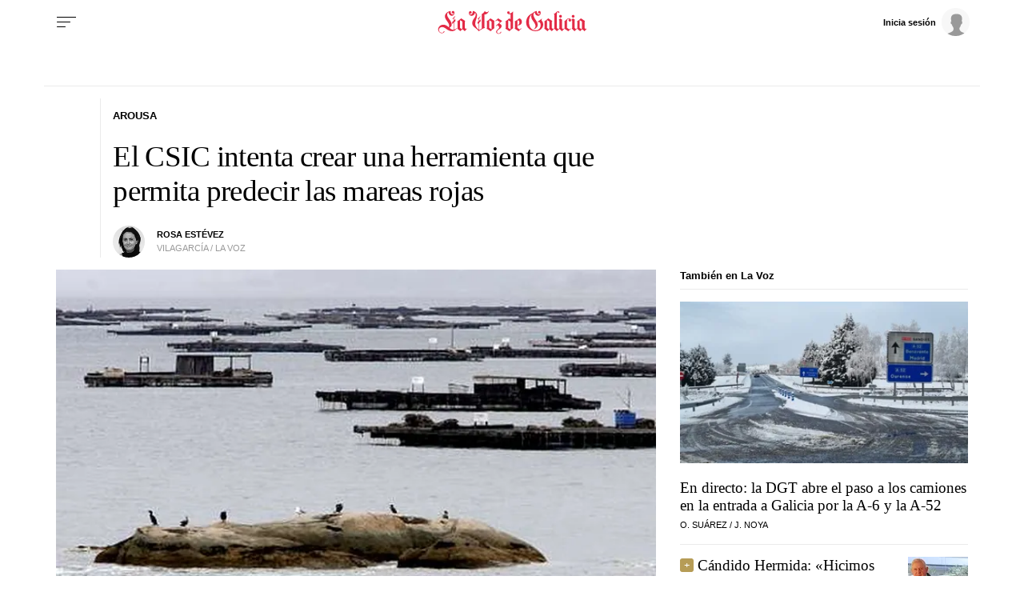

--- FILE ---
content_type: text/html;charset=ISO-8859-1
request_url: https://www.lavozdegalicia.es/noticia/arousa/2014/10/29/csic-intenta-crear-herramienta-permita-predecir-mareas-rojas/0003_201410A29C5991.htm?idioma=galego
body_size: 39737
content:




	<!DOCTYPE html>
<html lang="es">
<head>

<link rel="preconnect" href="https://cflvdg.avoz.es">
<link rel="preconnect" href="https://js.lavdg.com">
<link rel="preconnect" href="https://css.lavdg.com">
<link rel="preconnect" href="https://img.lavdg.com">
<link rel="preconnect" href="https://miperfil.lavozdegalicia.es">
<link rel="preconnect" href="https://www.googletagmanager.com">
<link rel="preconnect" href="https://www.google-analytics.com">
<link rel="preconnect" href="https://securepubads.g.doubleclick.net">
<link rel="preconnect" href="https://sb.scorecardresearch.com">
<link rel="preconnect" href="https://adservice.google.com">
<link rel="preconnect" href="https://static.wemass.com">
<link rel="preconnect" href="https://service.wemass.com">
<link rel="preconnect" href="https://sdk.privacy-center.org">
<!-- Generic Site Meta's 2023 -->
<meta charset="iso-8859-1">
<meta http-equiv="Content-Type" content="text/html; charset=iso-8859-1" />
<meta name="viewport" content="width=device-width, initial-scale=1, shrink-to-fit=no">
<meta name="theme-color" content="#ffffff">
<link rel="icon" href="[data-uri]"><!-- ok dist/images/favicon.svg -->
<link rel="mask-icon" href="[data-uri]" color="#999999"><!-- ok dist/images/favicon.svg -->
<link rel="apple-touch-icon" href="[data-uri]"><!-- ok dist/images/apple-touch-icon.svg -->
<link rel="manifest" href="/manifest.json">
		       
<!-- SEO Meta's -->
	

<title>El CSIC intenta crear una herramienta que permita predecir las mareas rojas</title>
<meta name="robots" content="index,follow,max-image-preview:large">
<meta name="description" content="Un estudio aborda los efectos del cambio climático en el cultivo de las bateas">	
<meta http-equiv="Refresh" content="900" />

<!--canonical -->
<link rel="canonical" href="https://www.lavozdegalicia.es/noticia/arousa/2014/10/29/csic-intenta-crear-herramienta-permita-predecir-mareas-rojas/0003_201410A29C5991.htm"  >  
  <link rel="amphtml" href="https://www.lavozdegalicia.es/amp/noticia/arousa/2014/10/29/csic-intenta-crear-herramienta-permita-predecir-mareas-rojas/0003_201410A29C5991.htm?utm_campaign=amp">
  
		
<script type="text/javascript">
    var isSubscriber = document.cookie.indexOf('_ssous');
    function sendEventAndGo(boton){
    	SSOFunc.analiticaBoton(boton,{event:"promoClick",ecommerce:{promoClick:{promotions:[{id:"0003_201410A29C5991",position:"promociones",creative:"boton",name:"cookiewall"}]}}});
    	window.location.href=document.getElementById("suscribir").dataset.url;
    }
    
	function getNumberRejected(json){
		var obj=Object.values(json)
		var rejected=0;
		for(i=0; i< obj.length; i++){
			if(!obj[i].enabled){
				rejected=rejected+1;
			}
		}
		console.log("rechazados: " + rejected);
		return rejected;
	}
    
    function checkTheOven(when){
        if (isSubscriber > -1) return;
        var _vendors=getNumberRejected(Didomi.getCurrentUserStatus().vendors);
        var _purposes=getNumberRejected(Didomi.getCurrentUserStatus().purposes);
        if (_vendors + _purposes > 40){
            console.log("[CW] User is NOT a subscriber (" + isSubscriber + ") and doesn't consent all purposes (deny " + _purposes.length + ") and/or vendors (deny " + _vendors.length + "). Good place to show the cookie wall");
            var where=document.getElementsByTagName('body')[0];       
            var divcookie='<div id="cookiewall"><div id="cookiewall_main"><div class="row"><div id="cookiewall_maintxt" class="col"><h4>Suscríbete o acepta publicidad personalizada para seguir navegando en La Voz de Galicia</h4><p>No has aceptado recibir publicidad personalizada y <b>sólo gracias a los ingresos publicitarios es posible</b> ofrecerte contenido gratuitamente.</p><p>Te ofrecemos <b>dos opciones para disfrutar del contenido</b> de lavozdegalicia.es:</p></div></div><div class="row cookie_options f-dir-row"><div id="cookiewall_subscribe_txt" class="col sz-50 contenedorSSO"><p><b>Suscribete a La Voz de Galicia</b> para disfrutar de una experiencia sin límite y sin publicidad personalizada mientras navegas.</p><a href="javascript:sendEventAndGo($(this))" id="suscribir" data-url="https://elquiosco.lavozdegalicia.es/suscripciones/12?dllvdg=promociones&dltitle=boton&dlname=cookiewall&dlid=0003_201410A29C5991" class="btn btn_subscribe promo-click botonSSO" data-analytics="suscribete_cookiewall">Suscríbete</a></div><div class="cookiewall_mobile_option"><span>ó</span></div><div id="cookiewall_accept_txt" class="col sz-50 contenedorSSO"><p>Acepta compartir <b>la información de tu navegación</b> para recibir publicidad personalizada y distruta de contenido gratuito.</p><a id="acept" href="javascript:aceptAll();" class="btn btn_agree botonSSO" previewlistener="true" data-analytics="aceptar_cookiewall" >Acepta publicidad<span> y navega gratis</span></a></div></div><div class="row"><div id="cookiewall_login_txt" class="col sz-100"><b>Ya soy suscriptor: <a href="https://miperfil.lavozdegalicia.es/login.jsp?url=https%3A%2F%2Fwww.lavozdegalicia.es%2F#cookiewall">Iniciar Sesión</a></b></div></div></div></div>';
            where.insertAdjacentHTML( 'beforeend', divcookie );
            document.getElementsByTagName("html")[0].classList.toggle("cookiewall_active");
            window.scroll({
          	  top: 0,
          	  left: 0,
          	  behavior: "smooth",
          	});
          	
        }else{
        	if(document.getElementById( 'cookiewall' )) document.getElementById( 'cookiewall' ).style.display = 'none';
        	console.log("[CW] Subscriber (" + isSubscriber + ") or consent all purposes (deny " + _purposes.length + ") and/or vendors (deny " + _vendors.length + "). Not show cookiewall");        	
        	document.getElementsByTagName("html")[0].classList.remove("cookiewall_active")
        }
    }
    window.didomiEventListeners = window.didomiEventListeners || [];
    window.didomiEventListeners.push({
        event: 'consent.changed',
        listener: function (context) {
            // The user consent status has changed
            checkTheOven('consent_changed');
        }
    });
    window.didomiOnReady = window.didomiOnReady || [];
    window.didomiOnReady.push(function () {        
        if (Didomi.isConsentRequired() && !Didomi.isUserStatusPartial())
            checkTheOven('didomi_ready');
    });
	
	function aceptAll(){
		Didomi.setUserStatusForAll({
		purposesConsentStatus: true,
		purposesLIStatus: true,
		vendorsConsentStatus: true,
		vendorsLIStatus: true,
		action: "click",
		});
	}
</script>

	
					
		
	<!-- AD TAGS - GAM -->
	<script async src="https://securepubads.g.doubleclick.net/tag/js/gpt.js" type="didomi/javascript" data-vendor="didomi:google"></script>
	<script>
	window.googletag = window.googletag || {};
	googletag.cmd = googletag.cmd || [];

	var listaRefreshBannerDESKTOP=new Array();
	var listaRefreshBannerMOVIL=new Array();
	const mediaQueryMobile = window.matchMedia('(max-width: 1019px)');
    const mediaQueryDesktop = window.matchMedia('(min-width: 1020px)');

	var gptAdSlots = [];  

		var  SKY_DER,  SKY_IZQ,  VOZ_MEGA_MOBILE_HOME,  VOZ_FALDON_MOBILE,  VOZ_ROBA_DESKTOP,  INTEXT_MOBILE,  ROBADESKTOP,  VOZ_MEGA_DESKTOP,  INTEXT_DESKTOP,  ROBAMOBILE,  VOZ_ROBA_MOBILE,  VOZ_FALDON_DESKTOP;
			
	googletag.cmd.push(function() {
		
			SKY_DER = googletag.sizeMapping().
		addSize([1260, 0],[[120,801],[120,601],[450,1001]]).
		addSize([0, 0],[]).
				build();
			SKY_IZQ = googletag.sizeMapping().
		addSize([1260, 0],[[120,800],[120,802],[120,600],[450,1000]]).
		addSize([0, 0],[]).
				build();
			VOZ_MEGA_MOBILE_HOME = googletag.sizeMapping().
		addSize([1020, 0], []).
		addSize([320, 0], [[320,100],[320,50]]).
		addSize([0, 0], []).
				build();
			VOZ_FALDON_MOBILE = googletag.sizeMapping().
		addSize([1020, 0], []).
		addSize([768,0],[[728,90],[728,50],[468,90]]).
		addSize([320, 0], [320,50], [320,100], [320,70]).
		addSize([0, 0], []).
				build();
			VOZ_ROBA_DESKTOP = googletag.sizeMapping().
		addSize([1020, 0], [[300,600],[300,300],[300,250],[160,600],[250,250],[200,200],[1,1]]).
		addSize([0,0],[]).
				build();
			INTEXT_MOBILE = googletag.sizeMapping().
		addSize([1020, 0],[]).
		addSize([768, 0],[1,1]).
		addSize([320, 0],[1,1]).
		addSize([0, 0],[]).
				build();
			ROBADESKTOP = googletag.sizeMapping().
		addSize([768, 0], [[300,600],[300,250]]).
		addSize([0, 0], []).
				build();
			VOZ_MEGA_DESKTOP = googletag.sizeMapping().
		addSize([1020, 0], [[1200,250],[980,251],[984,250],[984,90],[980,250],[980,90],[970,250],[928,90],[728,90]]).
		addSize([0,0],[]).
				build();
			INTEXT_DESKTOP = googletag.sizeMapping().
		addSize([1020, 0],[1,1]).
		addSize([0, 0],[]).
				build();
			ROBAMOBILE = googletag.sizeMapping().
		addSize([768, 0], []).
		addSize([320, 0], [[300, 600],[300, 250]]).
		addSize([0, 0], []).
				build();
			VOZ_ROBA_MOBILE = googletag.sizeMapping().
		addSize([1020, 0], []).
		addSize([320, 0], [[300,600],[300,300],[300, 250],[320, 480],[250,250],[200, 200],[1,1],'fluid']).
		addSize([0, 0],[]).
				build();
			VOZ_FALDON_DESKTOP = googletag.sizeMapping().
		addSize([1020,0],[[984,90],[984,80],[984,50],[980,90],[980,50],[970,90],[728,90]]).
		addSize([0, 0], []).
				build();
		
	if (mediaQueryMobile.matches) {	
	
																						    		    			
																																																				gptAdSlots["2PUB_CABECEROad-megaMobile-id"] = googletag.defineSlot("/2260323/LVDG.Mobile/arousa/detalle", [[320,100],[320,50],'fluid'], "2PUB_CABECEROad-megaMobile-id").defineSizeMapping(VOZ_MEGA_MOBILE_HOME).addService(googletag.pubads()).setTargeting("pos", "megabanner");
																									    		    			
																																																				gptAdSlots["PUB_A16_ad_IntextMobile"] = googletag.defineSlot("/2260323/LVDG.Mobile/arousa/detalle", [[300,600],[300,300],[300,250],[250,250],[200,200],[1,1]], "PUB_A16_ad_IntextMobile").defineSizeMapping(INTEXT_MOBILE).addService(googletag.pubads()).setTargeting("pos", "intext");
																											    		    			
																																																				gptAdSlots["ad-FaldonSuperiorMobile"] = googletag.defineSlot("/2260323/LVDG.Mobile/arousa/detalle", [[728, 90],[320, 50],[320, 100],'fluid'], "ad-FaldonSuperiorMobile").defineSizeMapping(VOZ_FALDON_MOBILE).addService(googletag.pubads()).setTargeting("pos", "faldonSuperior");
																																																					    		    			
																																																				gptAdSlots["6ad_RobaPaginasMobile-id"] = googletag.defineSlot("/2260323/LVDG.Mobile/arousa/detalle", [[300,600],[300,250]], "6ad_RobaPaginasMobile-id").defineSizeMapping(ROBAMOBILE).addService(googletag.pubads()).setTargeting("pos", "robapaginas");
																						    		    			
																																																				gptAdSlots["ad_Roba2Mobile"] = googletag.defineSlot("/2260323/LVDG.Mobile/arousa/detalle", [[200,200],[250,250],[300,250],[300,300],[300,600],[320,480],'fluid'], "ad_Roba2Mobile").defineSizeMapping(VOZ_ROBA_MOBILE).addService(googletag.pubads()).setTargeting("pos", "Roba2");
																						    		    			
																																																				gptAdSlots["ad_Roba3Mobile"] = googletag.defineSlot("/2260323/LVDG.Mobile/arousa/detalle", [[200,200],[250,250],[300,250],[300,300],[300,600],'fluid'], "ad_Roba3Mobile").defineSizeMapping(VOZ_ROBA_MOBILE).addService(googletag.pubads()).setTargeting("pos", "Roba3");
																						    		    			
																																																				gptAdSlots["TEXTO_DETALLE_ad_Roba4Mobile"] = googletag.defineSlot("/2260323/LVDG.Mobile/arousa/detalle", [[200,200],[250,250],[300,250],[300,300],[300,600],'fluid'], "TEXTO_DETALLE_ad_Roba4Mobile").defineSizeMapping(VOZ_ROBA_MOBILE).addService(googletag.pubads()).setTargeting("pos", "roba4");
																						    		    			
																																																				gptAdSlots["TEXTO_DETALLE_ad_Roba5Mobile"] = googletag.defineSlot("/2260323/LVDG.Mobile/arousa/detalle", [[200,200],[250,250],[300,250],[300,300],[300,600],'fluid'], "TEXTO_DETALLE_ad_Roba5Mobile").defineSizeMapping(VOZ_ROBA_MOBILE).addService(googletag.pubads()).setTargeting("pos", "Roba5");
																						    		    			
																																																				gptAdSlots["TEXTO_DETALLE_ad_Roba6Mobile"] = googletag.defineSlot("/2260323/LVDG.Mobile/arousa/detalle", [[200,200],[250,250],[300,250],[300,300],[300,600],'fluid'], "TEXTO_DETALLE_ad_Roba6Mobile").defineSizeMapping(VOZ_ROBA_MOBILE).addService(googletag.pubads()).setTargeting("pos", "Roba6");
																															
	}
	
	if (mediaQueryDesktop.matches) {	
	
																	    		    			
																																																				gptAdSlots["3PUB_CABECEROad-megaDesktop-id"] = googletag.defineSlot("/2260323/LVDG.Desktop/arousa/detalle", [[1200,250],[984,250],[980,251],[980,250],[984,90],[980,90],[970,250],[728,90],[468,90],'fluid'], "3PUB_CABECEROad-megaDesktop-id").defineSizeMapping(VOZ_MEGA_DESKTOP).addService(googletag.pubads()).setTargeting("pos", "megabanner");
																																			    		    			
																																																				gptAdSlots["PUB_A16_ad_IntextDesktop"] = googletag.defineSlot("/2260323/LVDG.Desktop/arousa/detalle", [[300,600],[300,300],[336,280],[300,250],[250,250],[200,200],[1,1]], "PUB_A16_ad_IntextDesktop").defineSizeMapping(INTEXT_DESKTOP).addService(googletag.pubads()).setTargeting("pos", "intext");
																														    		    			
																																																				gptAdSlots["4ad-robapaginas-id"] = googletag.defineSlot("/2260323/LVDG.Desktop/arousa/detalle", [[300,600],[300,300],[300,250]], "4ad-robapaginas-id").defineSizeMapping(ROBADESKTOP).addService(googletag.pubads()).setTargeting("pos", "robapaginas");
																						    		    			
																																																				gptAdSlots["ad_Roba2Desktop"] = googletag.defineSlot("/2260323/LVDG.Desktop/arousa/detalle", [[200,200],[250,250],[300,250],[300,300],[300,600],[160,600],[1,1]], "ad_Roba2Desktop").defineSizeMapping(VOZ_ROBA_DESKTOP).addService(googletag.pubads()).setTargeting("pos", "Roba2");
																						    		    			
																																																				gptAdSlots["DETALLE_ad_Roba3Desktop"] = googletag.defineSlot("/2260323/LVDG.Desktop/arousa/detalle", [[300,250],[300,300],[1,1]], "DETALLE_ad_Roba3Desktop").defineSizeMapping(VOZ_ROBA_DESKTOP).addService(googletag.pubads()).setTargeting("pos", "Roba3");
																						    		    			
																																																				gptAdSlots["DETALLE_ad_Roba4Desktop"] = googletag.defineSlot("/2260323/LVDG.Desktop/arousa/detalle", [[200,200],[250,250],[300,250],[300,300],[300,600],[160,600],'fluid'], "DETALLE_ad_Roba4Desktop").defineSizeMapping(VOZ_ROBA_DESKTOP).addService(googletag.pubads()).setTargeting("pos", "roba4");
																						    		    			
																																																				gptAdSlots["ad_Roba5Desktop"] = googletag.defineSlot("/2260323/LVDG.Desktop/arousa/detalle", [[200,200],[250,250],[300,250],[300,300],'fluid'], "ad_Roba5Desktop").defineSizeMapping(VOZ_ROBA_DESKTOP).addService(googletag.pubads()).setTargeting("pos", "Roba5");
																																																													    		    			
																																																				gptAdSlots["1PUB_PIEskyscraper_izq-id"] = googletag.defineSlot("/2260323/LVDG.Desktop/arousa/detalle", [[120, 800], [120, 600], [450,1000]], "1PUB_PIEskyscraper_izq-id").defineSizeMapping(SKY_IZQ).addService(googletag.pubads()).setTargeting("pos", "skyscraper_izq");
																						    		    			
																																																				gptAdSlots["2PUB_PIEskyscraper_der-id"] = googletag.defineSlot("/2260323/LVDG.Desktop/arousa/detalle", [[120,801], [120, 601],[450,1001]], "2PUB_PIEskyscraper_der-id").defineSizeMapping(SKY_DER).addService(googletag.pubads()).setTargeting("pos", "skyscraper_der");
																						    		    			
																																																				gptAdSlots["ad-FaldonSuperiorDesktop"] = googletag.defineSlot("/2260323/LVDG.Desktop/arousa/detalle", [[980, 90], [984, 90],[984,50], [984, 80],[728,90],[728,50],'fluid'], "ad-FaldonSuperiorDesktop").defineSizeMapping(VOZ_FALDON_DESKTOP).addService(googletag.pubads()).setTargeting("pos", "faldonSuperior");
										
	}

		googletag.pubads().collapseEmptyDivs();
		googletag.pubads().setTargeting("tipo","detalle");
		googletag.pubads().setTargeting("subtipo","noticia");						
		// REMOVE ON DIST: FOR DEV PURPOSES ONLY
		googletag.pubads().addEventListener('slotRequested', function(event) {
			updateSlotStatus(event.slot.getSlotElementId(), 'fetched');
		});

		googletag.pubads().addEventListener('slotOnload', function(event) {
			updateSlotStatus(event.slot.getSlotElementId(), 'rendered');
		});

		// END REMOVE ON DIST
		
					googletag.pubads().enableSingleRequest();
			googletag.pubads().enableAsyncRendering();
			googletag.pubads().disableInitialLoad()
				googletag.enableServices();

				
																																																																																																																																																																																																																																																																																																																																																																																																																																																																																																																																																							
																																																																																																																																																																																									listaRefreshBannerMOVIL=[gptAdSlots['2PUB_CABECEROad-megaMobile-id'],gptAdSlots['6ad_RobaPaginasMobile-id'],gptAdSlots['PUB_A16_ad_IntextMobile']];
			listaRefreshBannerDESKTOP=[gptAdSlots['1PUB_PIEskyscraper_izq-id'],gptAdSlots['2PUB_PIEskyscraper_der-id'],gptAdSlots['3PUB_CABECEROad-megaDesktop-id'],gptAdSlots['4ad-robapaginas-id'],gptAdSlots['PUB_A16_ad_IntextDesktop'],gptAdSlots['ad-FaldonSuperiorDesktop']];
				});

	// REMOVE ON DIST: FOR DEV PURPOSES ONLY	
	function updateSlotStatus(slotId, state) {
		console.log('SLOT: ' + slotId + ' - STATUS: ' + state);
		if(slotId=="3PUB_CABECEROad-megaDesktop-id" && state=="rendered" && $(".cmv_wallpaper_body").html()!=undefined ) $("#3PUB_CABECEROad-megaDesktop-id").hide()
		if (slotId=="ad-factoryDesktop" && state=="rendered") $("#ad-factoryDesktop").contents().find("iframe").contents().find("head").append("<style>div#abgc.abgc, div#cbb.cbb {visibility: hidden;}</style>");
		if (slotId=="ad-factoryMobile" && state=="rendered") $("#ad-factoryMobile").contents().find("iframe").contents().find("head").append("<style>div#abgc.abgc, div#cbb.cbb {visibility: hidden;}</style>");
	}

	</script>	


				
<script async type="text/javascript" src="https://service.wemass.com/dmp/68c26b8f637e71a514d87e22f4e512ca.js"></script>
    <script async type="text/javascript" >
	window.didomiOnReady = window.didomiOnReady || [];
	window.didomiOnReady.push(function(){
	    window.__wmass = window.__wmass || {};
	    window.__wmass.bff = window.__wmass.bff || [];
	    window.__wmass.getSegments = window.__wmass.getSegments || function(){
	        let pSegs=[];
	        try  {
	            pSegs = JSON.parse(window.localStorage._papns || '[]').slice(0, 250).map(String);
	        } catch (e) {
	            pSegs = []
	        }
	        return {permutive:pSegs};
	    };
	});
	</script>	
	
		<script async type="text/javascript">
    window.didomiOnReady = window.didomiOnReady || [];
    window.didomiOnReady.push(function(){
        __wmass.bff.push(function () {        
            __wmass.dmp.addon('web',{
                page: {
                    type: "noticia",
                    content: {
                        categories: ["Arousa"]
                    },
                    article: {
                                                    id: "0003_201410A29C5991",
                            title: "El CSIC intenta crear una herramienta que permita predecir las mareas rojas",
                                                        description: "Un estudio aborda los efectos del cambio climático en el cultivo de las bateas",
                            authors:[ 	            			 "rosa estévez"  ],
                            modifiedAt: "2014-10-28T19:37:12.873Z",
                            publishedAt: "2014-10-29T03:56:00.000Z",
                                                topics: ["Cambio climático,CSIC,Canadá,Portugal,Ciencia,Santiago ciudad,Marítima,Ría de Arousa,USC,Comarca de Santiago,Rías gallegas,"],
                        premium: false,
                        paragraphCount: null,
                        section: "Arousa"
                    },
                    user: {
                        type: "",
                        age: null,
                        gender: ""
                    }
                }
            });
        });
    });
    
    m_seccion='Arousa';
    m_placement_D_Mega=21275291;
    m_placement_M_Mega=21275217;
    m_placement_D_Roba=21275329;
    m_placement_M_Roba=21275228;
    m_placement_M_Pre=21500520;
	m_placement_D_Pre=21500485;
	m_placement_M_Post=21500521;
	m_placement_D_Post=21500519;
        	intext=true;
    	intext_pos=2;
    </script>		
<script type="didomi/javascript" data-purposes="select_personalized_ads,create_ads_profile,measure_ad_performance,select_basic_ads,cookies" async charset="utf-8" src="https://js.lavdg.com/assets/themes/lvdg/js/prebidlvdg.min.grv-3f95d6ce4d3b2ab10c248efcf6a1c53b.js"></script>


	
<script>dataLayer = [{ 
	'idContenido': '0003_201410A29C5991', 
	'titulo':'El CSIC intenta crear una herramienta que permita predecir las mareas rojas', 
	'tituloCanonical': 'El CSIC intenta crear una herramienta que permita predecir las mareas rojas', 
	'urlCanonical': '/noticia/arousa/2014/10/29/0003_201410A29C5991.htm', 
	'pathLevel1': 'arousa', 
	'pathLevel2': 'Unknown', 
	'localidad': 'Unknown',  
	'formato': 'noticia',  
	'superficie': 'web',  
	'formatoContenido': 'noticia-Web', 
	'longitudTexto': 'muy largo',  
	'numPalabras': '466',  
	'numParrafos': '4',  
	'fechaPublicacion': '20141029', 
	'horaPublicacion': '4:56', 
	'fechaActualizacion': '20141029', 
	'horaActualizacion': '4:56', 
	'seccionDelegacion': 'Arousa', 
	'autor': 'Rosa Estévez', 
	'idAutor': 'id186A', 
	'tags': 'Cambio climático,CSIC,Canadá,Portugal,Ciencia', 
	'seccionPublicacion': 'Arousa', 
	'seccionAgrupacion': 'Unknown', 
	'seccionAtribucion': 'Arousa', 
	'atribucion': 'Unknown', 
	'origenPublicacion': 'volcado', 
	'statusPaywall': 'open' 
}];</script>

<script>
    dataLayer.push({'hitPaywall': 'no'});
</script>

<script>(function(w,d,s,l,i){w[l]=w[l]||[];w[l].push({'gtm.start':
new Date().getTime(),event:'gtm.js'});var f=d.getElementsByTagName(s)[0],
j=d.createElement(s),dl=l!='dataLayer'?'&l='+l:'';j.async=true;j.src=
'https://www.googletagmanager.com/gtm.js?id='+i+dl;f.parentNode.insertBefore(j,f);
})(window,document,'script','dataLayer','GTM-NNL5ZD7');</script>
<!-- End Google Tag Manager -->




<style>
*,*::before,*::after{box-sizing:border-box}html{font-size:100%;font-variant-ligatures:none;text-rendering:optimizeLegibility;font-feature-settings:"kern";font:19px "Neue-Helvetica","Helvetica",Arial,sans-serif;line-height:1.5;font-weight:300;-webkit-text-size-adjust:100%;-webkit-tap-highlight-color:transparent;width:100%;height:100%}input[type=text],input[type=button]{-webkit-appearance:none;-webkit-border-radius:0}body{margin:0;font-size:1rem;background-color:white;font-family:"Neue-Helvetica","Helvetica",Arial,sans-serif}article,aside,figcaption,figure,footer,header,hgroup,main,nav,section,picture,img{display:block;margin:0;padding:0}button{margin:0;font-size:1rem;cursor:pointer;background-color:transparent}[tabindex="-1"]:focus:not(:focus-visible){outline:0 !important}h1,h2,h3,h4,h5,h6{font:lighter 19px Georgia,"Times New Roman",Times,sans-serif;margin:0}img{width:100%}strong{font-weight:600}h1{font-size:1.4rem;letter-spacing:-.03rem}h2,h3,h4,h5,h6{font-size:1.1rem}a{text-decoration:none;color:#000}a:hover{text-decoration:underline}[class^="ratio"],[class*=" ratio"]{position:relative;width:100%}.ratio2-1{padding-bottom:calc(100% * 1 / 2)}.ratio16-9{padding-bottom:calc(100% * 9 / 16)}.ratio1-1{padding-bottom:100%}.ratio16-9 .jwplayer{position:absolute;width:100% !important;height:100% !important}.media img,.media iframe{position:absolute;width:100%;height:100%}.media iframe{z-index:2}.figure-caption{font-size:.6rem;color:#666;line-height:1.3;display:inline-block;padding:7.5px 0}iframe:not([id^="google_ads_iframe"]){max-width:100%}form{width:100%}label{padding:7.5px;font-family:"Neue-Helvetica","Helvetica",Arial,sans-serif}input[type="text"],textarea,select{border:1px solid #ccc;border-radius:4px;color:#000;padding:7.5px;font-family:"Neue-Helvetica","Helvetica",Arial,sans-serif}dd{margin-left:0px;width:100%}em{font-style:italic}.airship-html-prompt-shadow{position:absolute;z-index:1001}.container{display:block;margin:0 auto;padding:0;background-color:white;width:100%;position:relative;max-width:1000px}.row{display:flex;width:100%;flex-wrap:wrap;position:relative}.row:not(.f-dir-row){flex-direction:column}.col{margin:0;padding:0 15px;max-width:100%}.sz-0,.sz-10,.sz-17,.sz-20,.sz-30,.sz-40,.sz-50,.sz-60,.sz-70,.sz-80,.sz-90,.sz-100,.sz-33,.sz-67,.sz-25,.sz-75{flex-grow:0}.sz-0{width:0%}.sz-10{width:10%}.sz-20{width:20%}.sz-30{width:30%}.sz-40{width:40%}.sz-50{width:50%}.sz-60{width:60%}.sz-70{width:70%}.sz-80{width:80%}.sz-90{width:90%}.sz-100{width:100%}.sz-17{width:16.666%}.sz-33{width:calc(100% / 3)}.sz-67{width:calc(100% / 3 * 2)}.sz-25{width:25%}.sz-75{width:75%}.sz-auto{flex-grow:1}.sz-v-100{height:100%}.p-rel{position:relative}.fl-r{display:block;float:right}.fl-l{display:block;float:left}.sz-h-100{height:100%}.reset-h{margin-left:0px !important;margin-right:0px !important;width:100% !important}.reset-v{margin-top:0px !important;margin-bottom:0px !important}.sz-img-auto{width:auto !important}.spacer{display:block;width:100%;clear:both;border-top:1px solid #ebebeb;border-bottom:none;border-left:none;border-right:none}.sp{border-top:3px double #ebebeb !important;width:100%;margin-bottom:-1px;border-bottom:4px solid black !important;height:9px;background:white;border-left:none;border-right:none;margin-top:0px}.sp-dbl{border-top:3px double #ebebeb}.d-none{display:none !important;clear:none}.no-visible{display:none;clear:none}.v-hidden,.hidden{visibility:hidden !important}.brd{border:1px solid #ebebeb}.no-brd,.no-brd:focus,.no-brd:hover,.no-brd:active{border:none !important}.circle{border-radius:50%;overflow:hidden;background-color:#f7f7f7}.brd-c-gray-light{border-color:#ccc !important}.brd-t{border-top:1px solid #ebebeb}.brd-b{border-bottom:1px solid #ebebeb}.brd-l{border-left:1px solid #ebebeb}.brd-r{border-right:1px solid #ebebeb}.no-pd{padding:0}.padding{padding:7.5px}.padding-2{padding:15px}.pd-t{padding-top:7.5px}.pd-b{padding-bottom:7.5px}.pd-l{padding-left:7.5px}.pd-r{padding-right:7.5px}.pd-v{padding-top:7.5px;padding-bottom:7.5px}.pd-h{padding-left:7.5px;padding-right:7.5px}.pd-t-2{padding-top:15px}.pd-b-2{padding-bottom:15px}.pd-l-2{padding-left:15px}.pd-r-2{padding-right:15px}.pd-v-2{padding-top:15px;padding-bottom:15px}.pd-h-2{padding-left:15px;padding-right:15px}.no-mg{margin:0 !important}.margin{margin:7.5px}.margin-2{margin:15px}.mg-t{margin-top:7.5px}.mg-b{margin-bottom:7.5px}.mg-l{margin-left:7.5px}.mg-r{margin-right:7.5px}.mg-v{margin-top:7.5px;margin-bottom:7.5px}.mg-h{margin-left:7.5px;margin-right:7.5px}.mg-t-2{margin-top:15px}.mg-b-2{margin-bottom:15px}.mg-l-2{margin-left:15px}.mg-r-2{margin-right:15px}.mg-v-2{margin-top:15px;margin-bottom:15px}.mg-h-2{margin-left:15px;margin-right:15px}.flex{display:flex;flex:1 1 auto;flex-direction:column;flex-wrap:wrap}.d-flex{display:flex}.f-align-base{align-items:baseline}.f-align-center{align-items:center}.f-align-end{align-items:end}.f-align-stretch{align-items:stretch}.f-self-left{align-self:flex-start}.f-self-right{align-self:flex-end}.f-align-c-end{justify-content:flex-end}.f-align-c-center{justify-content:center}.f-justify-between{justify-content:space-between}.f-justify-center{justify-content:center}.f-justify-end{justify-content:flex-end}.f-dir-row{flex-direction:row}.f-ord-first{order:-1 !important}.f-ord-same{order:0 !important}.f-ord-1{order:1 !important}.f-ord-2{order:2 !important}.f-ord-3{order:3 !important}.f-ord-4{order:4 !important}.f-ord-5{order:5 !important}.f-nowrp{flex-wrap:nowrap}.f-grow{flex-grow:1 !important}.nowrp{white-space:nowrap}.upper{text-transform:uppercase}.linethrough{position:relative}.linethrough:before{content:'';width:100%;height:2px;background:black;position:absolute;top:50%;left:0}.t-sserif{font-family:"Neue-Helvetica","Helvetica",Arial,sans-serif}.t-serif{font-family:Georgia,"Times New Roman",Times,sans-serif}.t-bld{font-weight:600}.t-bld-min{font-weight:400}.t-align-ctr{text-align:center}.t-align-lft{text-align:left}.t-align-rgt{text-align:right}.t-lh-1{line-height:1.2}.t-lh-2{line-height:2}.sz-t-xxs{font-size:.6rem}.sz-t-xs{font-size:.7rem}.sz-t-s{font-size:.85rem}.sz-t-md{font-size:1rem}.sz-t-lg{font-size:1.3rem}.sz-t-xl{font-size:1.5rem}.sz-t-xxl{font-size:1.95rem}.c-gray-med{color:#666}.c-gray-light{color:#999}.c-gray-min{color:#f7f7f7}.c-white{color:#fff}.c-paid{color:#B69C56}.c-primary{color:#326891}.bg-paid-min{background-color:#F4EBD5}.bg-gray-med{background-color:#666}.bg-gray-light{background-color:#999}.bg-gray-min{background-color:#f7f7f7}.bg-gray-faint{background-color:#fcfcfc}.bg-blk{background-color:#000 !important}[class^="sz-sq"],[class*=" sz-sq"]{text-align:center;flex-grow:0;overflow:hidden}.sz-sq-xxs{width:1.8rem;height:1.8rem}.sz-sq-xs{width:2.1rem;height:2.1rem}.sz-sq-s{width:2.55rem;height:2.55rem}.sz-sq-md{width:3rem;height:3rem}.sz-sq-lg{width:3.9rem;height:3.9rem}.sz-sq-xl{width:4.5rem;height:4.5rem}.sz-sq-xxl{width:5.85rem;height:5.85rem}.header_sticky{border-bottom:1px solid #ebebeb;background-color:white;position:sticky;top:-1px;left:0;z-index:1000}.logo{width:100%;background-image:url("data:image/svg+xml,%3C%3Fxml version='1.0' encoding='UTF-8'%3F%3E%3Csvg width='1504px' height='254px' viewBox='0 0 1504 254' version='1.1' xmlns='http://www.w3.org/2000/svg' xmlns:xlink='http://www.w3.org/1999/xlink'%3E%3Ctitle%3EMENU - MENU Logo%3C/title%3E%3Cg id='WEB-LOGOS' stroke='none' stroke-width='1' fill='none' fill-rule='evenodd' stroke-opacity='0.5'%3E%3Cg id='MENU---MENU-Logo' fill='%23E32A46' fill-rule='nonzero' stroke='%23E32A46'%3E%3Cpath d='M50.2295652,234 C63.1686957,234 76.1078261,226.56975 76.1078261,216.87812 C76.1078261,214.61674 74.813913,213.647577 73.1965217,213.647577 C68.9913043,213.647577 69.6382609,218.170338 67.0504348,222.370044 C64.786087,225.600587 60.5808696,230.123348 50.5530435,230.123348 C38.2608696,230.123348 21.1165217,222.04699 21.1165217,200.725404 C21.1165217,186.834068 32.4382609,172.942731 53.4643478,172.942731 C87.7530435,172.942731 100.692174,213.647577 153.095652,213.647577 C173.798261,213.647577 187.384348,202.017621 200,186.187959 L197.735652,183.603524 C192.56,188.772394 183.17913,196.525698 171.210435,199.433186 L171.210435,126.745962 L184.473043,114.792952 L184.473043,95.732746 L181.885217,95.732746 L181.885217,98.6402349 L171.210435,108.008811 L171.210435,94.4405286 C171.210435,79.5800294 172.18087,80.8722467 183.502609,68.9192364 L179.944348,65.3656388 C170.886957,75.7033774 165.387826,81.5183554 154.713043,89.917768 L157.30087,93.1483113 C158.594783,91.5330396 161.829565,89.2716593 163.770435,89.2716593 C167.005217,89.2716593 167.005217,96.0558003 167.005217,102.516887 L167.005217,111.562408 L153.742609,122.86931 L153.742609,141.606461 L156.653913,141.606461 L156.653913,139.345081 L167.005217,129.976505 L167.005217,200.079295 C165.711304,200.402349 164.417391,200.402349 162.8,200.402349 C152.125217,200.402349 141.450435,195.879589 125.276522,180.696035 C135.951304,175.204112 148.243478,165.835536 148.243478,148.713656 C148.243478,108.977974 102.633043,83.7797357 102.633043,48.8898678 C102.633043,39.1982379 107.161739,30.4757709 115.895652,25.6299559 C122.041739,57.9353891 143.391304,60.8428781 149.537391,60.8428781 C161.182609,60.8428781 175.73913,51.4743025 175.73913,33.0602056 C175.73913,19.814978 168.622609,14 161.506087,14 C154.713043,14 148.890435,19.4919236 148.890435,26.2760646 C148.890435,32.7371512 153.41913,38.2290749 160.535652,38.2290749 C163.770435,38.2290749 167.005217,36.6138032 170.563478,33.0602056 C169.916522,43.3979442 164.417391,48.2437592 156.977391,48.2437592 C145.008696,48.2437592 136.274783,34.6754772 136.274783,14 C99.0747826,20.1380323 80.6365217,46.9515419 80.6365217,66.3348018 C80.6365217,100.901615 123.012174,127.069016 123.012174,158.082232 C123.012174,165.512482 121.718261,171.32746 120.10087,176.496329 C105.867826,163.89721 89.3704348,150.005874 67.0504348,150.005874 C32.7617391,150.005874 14,173.58884 14,196.202643 C14,218.170338 31.4678261,234 50.2295652,234 Z M278.567568,214 C285.054054,206.548469 292.189189,198.125 299,190.997449 L295.432432,187.433673 L290.243243,193.265306 L278.567568,182.897959 L278.567568,118.42602 L282.459459,112.918367 C280.837838,111.946429 242.243243,87 242.243243,87 C231.216216,97.6913265 219.216216,107.410714 203,117.778061 L206.891892,122.313776 L206.891892,182.57398 L203,188.081633 L235.108108,214 C241.594595,207.196429 247.432432,200.068878 254.567568,193.589286 C262.675676,200.068878 271.108108,206.872449 278.567568,214 Z M246.780822,194 L231,181.697842 L231,104 L255,118.892086 L255,186.230216 L246.780822,194 Z M418.661789,214 C431.281301,202.02589 461.373984,185.197411 478.2,181.313916 L473.993496,174.517799 L473.993496,47.0097087 C475.611382,47.3333333 477.876423,47.6569579 479.817886,47.6569579 C498.908943,47.6569579 511.528455,29.8576052 518,14.6472492 L515.411382,14 C511.528455,21.7669903 505.380488,25.97411 497.291057,25.97411 C488.878049,25.97411 482.082927,21.1197411 478.2,14 L477.229268,14 C473.669919,21.4433657 466.55122,34.3883495 448.107317,43.7734628 L448.107317,186.815534 C440.341463,191.346278 429.986992,197.171521 422.544715,202.996764 L422.544715,127.915858 L435.811382,116.265372 L435.811382,96.8478964 L432.899187,96.8478964 L432.899187,100.084142 L422.544715,109.469256 L422.544715,95.8770227 C422.544715,80.9902913 423.515447,82.2847896 434.517073,69.987055 L431.281301,66.4271845 C422.221138,76.7831715 416.720325,82.9320388 405.718699,91.3462783 L408.630894,94.5825243 C409.925203,92.9644013 412.837398,90.6990291 414.778862,90.6990291 C418.014634,90.6990291 418.338211,97.4951456 418.338211,103.644013 L418.338211,113.029126 L405.071545,124.032362 L405.071545,142.802589 L407.660163,142.802589 L407.660163,140.860841 L418.338211,131.475728 L418.338211,202.996764 C401.188618,187.462783 381.773984,163.190939 381.773984,139.889968 C381.773984,109.469256 400.217886,87.4627832 400.217886,55.7475728 C400.217886,32.4466019 379.185366,17.236246 358.476423,14 C358.476423,35.0355987 350.063415,48.3042071 337.76748,48.3042071 C330.64878,48.3042071 325.147967,45.0679612 324.177236,34.3883495 C327.736585,38.2718447 330.972358,39.566343 334.531707,39.566343 C341.326829,39.566343 346.180488,34.3883495 346.180488,27.592233 C346.180488,20.7961165 340.356098,15.618123 333.560976,15.618123 C326.442276,15.618123 319,21.4433657 319,34.3883495 C319,53.1585761 333.884553,61.2491909 345.533333,61.2491909 C351.681301,61.2491909 372.713821,59.631068 379.508943,31.4757282 C385.656911,33.0938511 387.274797,43.4498382 387.274797,48.9514563 C387.274797,81.6375405 352.652033,94.2588997 352.652033,134.38835 C352.652033,171.605178 392.128455,181.63754 418.661789,214 Z M534.983673,214 C545.946939,203.308673 557.877551,193.589286 574,183.221939 L570.130612,178.686224 L570.130612,118.42602 L574,112.918367 C572.387755,111.946429 534.016327,87 534.016327,87 C523.053061,97.6913265 511.122449,107.410714 495,117.778061 L498.869388,122.313776 L498.869388,182.57398 L495,188.081633 C496.612245,189.053571 534.983673,214 534.983673,214 Z M546,197 L522,182.202797 L522,105 L546,119.797203 L546,197 Z M615.028571,240 C627.980952,240 640.933333,232.544492 640.933333,222.819915 C640.933333,220.550847 639.638095,219.57839 638.019048,219.57839 C633.809524,219.57839 634.457143,224.116525 631.866667,228.330508 C629.6,231.572034 625.390476,236.110169 615.352381,236.110169 C606.285714,236.110169 598.838095,230.923729 598.838095,220.875 C598.838095,196.239407 644.495238,192.025424 644.495238,163.175847 C644.495238,150.533898 633.809524,145.347458 621.828571,137.243644 L650,112.932203 L609.847619,87 C601.428571,95.4279661 591.066667,104.82839 582,111.635593 L586.209524,115.525424 L599.161905,104.82839 L627.980952,123.95339 C614.704762,137.243644 600.133333,149.237288 586.209524,160.582627 L589.771429,164.472458 L601.104762,154.747881 C614.057143,160.90678 620.209524,168.038136 620.209524,175.493644 C620.209524,192.025424 590.742857,200.45339 590.742857,220.875 C590.742857,230.599576 598.838095,240 615.028571,240 Z M721.983673,214 C732.946939,203.307566 744.877551,193.587171 761,183.21875 L757.130612,178.682566 L757.130612,27.3684211 L760.677551,23.4802632 L757.130612,19.9161184 C740.685714,37.4128289 728.110204,38.7088816 717.469388,38.7088816 C721.661224,36.7648026 723.918367,32.5526316 723.918367,28.3404605 C723.918367,21.8601974 719.726531,17 712.955102,17 C705.861224,17 700.379592,22.8322368 700.379592,29.3125 C700.379592,40.3289474 711.342857,45.5131579 722.95102,45.5131579 C726.17551,45.5131579 729.722449,45.5131579 733.269388,44.2171053 L733.269388,95.0871711 L721.016327,86.9868421 C710.053061,97.6792763 698.122449,107.399671 682,117.768092 L685.869388,122.304276 L685.869388,182.570724 L682,188.078947 C683.612245,189.050987 721.983673,214 721.983673,214 Z M734,197 L710,182.202797 L710,105 L734,119.797203 L734,197 Z M813.68,214 C824.24,203.956633 833.2,196.829082 842.48,189.053571 L839.6,185.165816 L825.2,197.153061 L801.52,181.92602 L801.52,107.734694 C802.48,107.086735 805.04,106.438776 806.64,106.438776 C818.48,106.438776 821.04,116.158163 821.04,126.84949 C821.04,133.653061 820.4,148.556122 805.36,152.767857 L805.36,156.979592 C819.76,156.979592 846,149.852041 846,120.045918 C846,98.3392857 828.72,88.2959184 820.4,87 C801.2,102.875 784.56,112.918367 774,117.778061 L777.84,122.313776 L777.84,182.57398 L774,188.081633 L813.68,214 Z M981.625,214 C1027.125,214 1058,183.579288 1058,148.951456 C1058,120.472492 1041.75,112.705502 1041.75,102.02589 C1041.75,99.7605178 1043.05,97.4951456 1045.975,94.5825243 L1043.375,91.3462783 L1001.125,121.443366 L1003.4,124.679612 C1006.325,122.414239 1008.6,121.76699 1011.2,121.76699 C1026.475,121.76699 1033.625,138.595469 1033.625,153.805825 C1033.625,186.491909 1010.225,205.909385 981.625,205.909385 C948.475,205.909385 916.3,181.313916 916.3,120.148867 C916.3,85.197411 927.35,60.6019417 947.175,43.7734628 C940.35,52.1877023 939.375,64.1618123 939.375,69.6634304 C939.375,104.614887 982.275,128.563107 982.275,164.161812 C982.275,174.517799 975.775,184.873786 965.05,192.964401 L966.35,194.582524 C996.9,183.579288 1003.4,165.779935 1003.4,150.245955 C1003.4,116.588997 961.15,84.2265372 961.15,51.5404531 C961.15,45.7152104 963.425,30.5048544 973.825,25.6504854 C980,58.012945 1001.45,60.9255663 1007.625,60.9255663 C1019.325,60.9255663 1033.95,51.5404531 1033.95,33.0938511 C1033.95,19.8252427 1026.8,14 1019.65,14 C1012.825,14 1006.975,19.5016181 1006.975,26.2977346 C1006.975,32.7702265 1011.85,38.2718447 1018.675,38.2718447 C1022.25,38.2718447 1025.5,36.6537217 1029.075,33.0938511 C1028.1,43.4498382 1022.575,48.3042071 1015.425,48.3042071 C1003.075,48.3042071 994.3,34.7119741 994.3,14 C975.125,17.236246 962.775,25.0032362 951.725,36.3300971 C908.825,53.8058252 889,86.815534 889,127.268608 C889,182.932039 936.125,214 981.625,214 Z M1144.56757,214 C1151.05405,206.548469 1158.18919,198.125 1165,190.997449 L1161.43243,187.433673 L1156.24324,193.265306 L1144.56757,182.897959 L1144.56757,118.42602 L1148.45946,112.918367 C1146.83784,111.946429 1108.24324,87 1108.24324,87 C1097.21622,97.6913265 1085.21622,107.410714 1069,117.778061 L1072.89189,122.313776 L1072.89189,182.57398 L1069,188.081633 L1101.10811,214 C1107.59459,207.196429 1113.43243,200.068878 1120.56757,193.589286 C1128.67568,200.068878 1137.10811,206.872449 1144.56757,214 Z M1112.78082,194 L1097,181.697842 L1097,104 L1121,118.892086 L1121,186.230216 L1112.78082,194 Z M1194.62353,214 C1200.88235,206.547697 1210.76471,198.123355 1217.35294,190.995066 L1213.72941,187.430921 L1207.14118,194.235197 L1194.62353,181.922697 L1194.62406,39.9613017 C1194.64272,34.0333328 1195.23141,23.1295273 1208.45882,21.8601974 C1206.81176,22.8322368 1206.48235,24.4523026 1206.48235,26.3963816 C1206.48235,29.6365132 1209.11765,32.5526316 1212.41176,32.5526316 C1216.03529,32.5526316 1219,29.6365132 1219,25.7483553 C1219,20.5641447 1214.05882,17 1207.47059,17 C1189.02353,17 1188.03529,33.5246711 1163,44.2171053 L1170.24706,49.7253289 L1170.24706,182.570724 L1166.29412,188.078947 C1174.2,194.883224 1186.71765,205.899671 1194.62353,214 Z M1230.5,80 C1237.89286,80 1244,73.8928571 1244,66.5 C1244,58.7857143 1237.89286,53 1230.5,53 C1222.78571,53 1217,58.7857143 1217,66.5 C1217,73.8928571 1222.78571,80 1230.5,80 Z M1244.41818,214 C1250.63636,206.548469 1260.45455,198.125 1267,190.997449 L1263.4,187.433673 L1256.85455,194.237245 L1244.41818,181.92602 L1244.41818,107.086735 L1248.34545,101.579082 L1227.07273,87 L1213,102.875 L1220.2,109.030612 L1220.2,182.57398 L1216.27273,188.081633 C1224.12727,194.885204 1236.56364,205.90051 1244.41818,214 Z M1308.15238,214 C1318.8381,203.956633 1324.34286,199.420918 1335.02857,191.321429 L1331.79048,187.433673 L1319.80952,197.153061 L1295.84762,181.92602 L1295.84762,108.382653 C1295.84762,98.3392857 1303.29524,92.1836735 1312.0381,92.1836735 C1315.27619,92.1836735 1318.8381,92.8316327 1321.75238,94.7755102 C1311.39048,97.6913265 1310.74286,103.846939 1310.74286,107.086735 C1310.74286,112.918367 1316.57143,118.75 1323.37143,118.75 C1330.17143,118.75 1336,112.918367 1336,106.114796 C1336,96.7193878 1327.90476,87 1313.00952,87 C1294.87619,87 1285.80952,106.438776 1268,117.778061 L1271.88571,122.313776 L1271.88571,182.57398 L1268,188.081633 L1308.15238,214 Z M1356.5,80 C1363.89286,80 1370,73.8928571 1370,66.5 C1370,58.7857143 1363.89286,53 1356.5,53 C1348.78571,53 1343,58.7857143 1343,66.5 C1343,73.8928571 1348.78571,80 1356.5,80 Z M1370.41818,214 C1376.63636,206.548469 1386.45455,198.125 1393,190.997449 L1389.4,187.433673 L1382.85455,194.237245 L1370.41818,181.92602 L1370.41818,107.086735 L1374.34545,101.579082 L1353.07273,87 L1339,102.875 L1346.2,109.030612 L1346.2,182.57398 L1342.27273,188.081633 C1350.12727,194.885204 1362.56364,205.90051 1370.41818,214 Z M1469.56757,214 C1476.05405,206.548469 1483.18919,198.125 1490,190.997449 L1486.43243,187.433673 L1481.24324,193.265306 L1469.56757,182.897959 L1469.56757,118.42602 L1473.45946,112.918367 C1471.83784,111.946429 1433.24324,87 1433.24324,87 C1422.21622,97.6913265 1410.21622,107.410714 1394,117.778061 L1397.89189,122.313776 L1397.89189,182.57398 L1394,188.081633 L1426.10811,214 C1432.59459,207.196429 1438.43243,200.068878 1445.56757,193.589286 C1453.67568,200.068878 1462.10811,206.872449 1469.56757,214 Z M1436.78082,194 L1421,181.697842 L1421,104 L1445,118.892086 L1445,186.230216 L1436.78082,194 Z' id='LaVozdeGalicia'%3E%3C/path%3E%3C/g%3E%3C/g%3E%3C/svg%3E");background-size:auto 80%;background-repeat:no-repeat;background-position:center center}.btn-inciar-sesion .i-c-usrmnu{background-position:0.04rem 0.25rem;background-repeat:no-repeat;background-size:1.8rem 1.8rem}.menu_hor [class*="menu_hor"]{display:flex;overflow-x:scroll;-ms-overflow-style:none;scrollbar-width:none;border-bottom:1px solid #ebebeb}.menu_hor [class*="menu_hor"]::-webkit-scrollbar{display:none}.menu_hor a{margin:0 5px;cursor:pointer;white-space:nowrap}.menu_hor a:hover:not([class~="btn"]),.menu_hor a.active:not([class~="btn"]){text-decoration:none;border-bottom:2px solid black;margin-bottom:-2px;text-shadow:#000 1px 0 0;text-rendering:geometricPrecision}.menu_hor span{white-space:nowrap}.menu_hor:not([id^="menu_hor"]){margin-bottom:15px}.image-gallery .figure{display:none}.image-gallery .figure:first-child{display:block}.article-min .image-gallery .figure-caption{padding:7.5px;display:flex;border:1px solid #ebebeb;background-color:#f7f7f7}.gallery-prev,.gallery-next{position:absolute;background-color:white;top:calc(50% - 20px)}.gallery-prev{left:0}.gallery-next{right:0}.contenidos-patrocinados .header_sticky{background-color:#E32A46;border-bottom:1px solid #ebebeb;position:sticky;top:-1px;left:0;z-index:1000}.contenidos-patrocinados .header_sticky .logo{width:100%;background-image:url("data:image/svg+xml,%3C%3Fxml version='1.0' encoding='UTF-8'%3F%3E%3Csvg width='1504px' height='254px' viewBox='0 0 1504 254' version='1.1' xmlns='http://www.w3.org/2000/svg' xmlns:xlink='http://www.w3.org/1999/xlink'%3E%3Ctitle%3EMENU - MENU Logo%3C/title%3E%3Cg id='WEB-LOGOS' stroke='none' stroke-width='1' fill='none' fill-rule='evenodd' stroke-opacity='0.5'%3E%3Cg id='MENU---MENU-Logo' fill='%23FFFFFF' fill-rule='nonzero' stroke='%23FFFFFF'%3E%3Cpath d='M50.2295652,234 C63.1686957,234 76.1078261,226.56975 76.1078261,216.87812 C76.1078261,214.61674 74.813913,213.647577 73.1965217,213.647577 C68.9913043,213.647577 69.6382609,218.170338 67.0504348,222.370044 C64.786087,225.600587 60.5808696,230.123348 50.5530435,230.123348 C38.2608696,230.123348 21.1165217,222.04699 21.1165217,200.725404 C21.1165217,186.834068 32.4382609,172.942731 53.4643478,172.942731 C87.7530435,172.942731 100.692174,213.647577 153.095652,213.647577 C173.798261,213.647577 187.384348,202.017621 200,186.187959 L197.735652,183.603524 C192.56,188.772394 183.17913,196.525698 171.210435,199.433186 L171.210435,126.745962 L184.473043,114.792952 L184.473043,95.732746 L181.885217,95.732746 L181.885217,98.6402349 L171.210435,108.008811 L171.210435,94.4405286 C171.210435,79.5800294 172.18087,80.8722467 183.502609,68.9192364 L179.944348,65.3656388 C170.886957,75.7033774 165.387826,81.5183554 154.713043,89.917768 L157.30087,93.1483113 C158.594783,91.5330396 161.829565,89.2716593 163.770435,89.2716593 C167.005217,89.2716593 167.005217,96.0558003 167.005217,102.516887 L167.005217,111.562408 L153.742609,122.86931 L153.742609,141.606461 L156.653913,141.606461 L156.653913,139.345081 L167.005217,129.976505 L167.005217,200.079295 C165.711304,200.402349 164.417391,200.402349 162.8,200.402349 C152.125217,200.402349 141.450435,195.879589 125.276522,180.696035 C135.951304,175.204112 148.243478,165.835536 148.243478,148.713656 C148.243478,108.977974 102.633043,83.7797357 102.633043,48.8898678 C102.633043,39.1982379 107.161739,30.4757709 115.895652,25.6299559 C122.041739,57.9353891 143.391304,60.8428781 149.537391,60.8428781 C161.182609,60.8428781 175.73913,51.4743025 175.73913,33.0602056 C175.73913,19.814978 168.622609,14 161.506087,14 C154.713043,14 148.890435,19.4919236 148.890435,26.2760646 C148.890435,32.7371512 153.41913,38.2290749 160.535652,38.2290749 C163.770435,38.2290749 167.005217,36.6138032 170.563478,33.0602056 C169.916522,43.3979442 164.417391,48.2437592 156.977391,48.2437592 C145.008696,48.2437592 136.274783,34.6754772 136.274783,14 C99.0747826,20.1380323 80.6365217,46.9515419 80.6365217,66.3348018 C80.6365217,100.901615 123.012174,127.069016 123.012174,158.082232 C123.012174,165.512482 121.718261,171.32746 120.10087,176.496329 C105.867826,163.89721 89.3704348,150.005874 67.0504348,150.005874 C32.7617391,150.005874 14,173.58884 14,196.202643 C14,218.170338 31.4678261,234 50.2295652,234 Z M278.567568,214 C285.054054,206.548469 292.189189,198.125 299,190.997449 L295.432432,187.433673 L290.243243,193.265306 L278.567568,182.897959 L278.567568,118.42602 L282.459459,112.918367 C280.837838,111.946429 242.243243,87 242.243243,87 C231.216216,97.6913265 219.216216,107.410714 203,117.778061 L206.891892,122.313776 L206.891892,182.57398 L203,188.081633 L235.108108,214 C241.594595,207.196429 247.432432,200.068878 254.567568,193.589286 C262.675676,200.068878 271.108108,206.872449 278.567568,214 Z M246.780822,194 L231,181.697842 L231,104 L255,118.892086 L255,186.230216 L246.780822,194 Z M418.661789,214 C431.281301,202.02589 461.373984,185.197411 478.2,181.313916 L473.993496,174.517799 L473.993496,47.0097087 C475.611382,47.3333333 477.876423,47.6569579 479.817886,47.6569579 C498.908943,47.6569579 511.528455,29.8576052 518,14.6472492 L515.411382,14 C511.528455,21.7669903 505.380488,25.97411 497.291057,25.97411 C488.878049,25.97411 482.082927,21.1197411 478.2,14 L477.229268,14 C473.669919,21.4433657 466.55122,34.3883495 448.107317,43.7734628 L448.107317,186.815534 C440.341463,191.346278 429.986992,197.171521 422.544715,202.996764 L422.544715,127.915858 L435.811382,116.265372 L435.811382,96.8478964 L432.899187,96.8478964 L432.899187,100.084142 L422.544715,109.469256 L422.544715,95.8770227 C422.544715,80.9902913 423.515447,82.2847896 434.517073,69.987055 L431.281301,66.4271845 C422.221138,76.7831715 416.720325,82.9320388 405.718699,91.3462783 L408.630894,94.5825243 C409.925203,92.9644013 412.837398,90.6990291 414.778862,90.6990291 C418.014634,90.6990291 418.338211,97.4951456 418.338211,103.644013 L418.338211,113.029126 L405.071545,124.032362 L405.071545,142.802589 L407.660163,142.802589 L407.660163,140.860841 L418.338211,131.475728 L418.338211,202.996764 C401.188618,187.462783 381.773984,163.190939 381.773984,139.889968 C381.773984,109.469256 400.217886,87.4627832 400.217886,55.7475728 C400.217886,32.4466019 379.185366,17.236246 358.476423,14 C358.476423,35.0355987 350.063415,48.3042071 337.76748,48.3042071 C330.64878,48.3042071 325.147967,45.0679612 324.177236,34.3883495 C327.736585,38.2718447 330.972358,39.566343 334.531707,39.566343 C341.326829,39.566343 346.180488,34.3883495 346.180488,27.592233 C346.180488,20.7961165 340.356098,15.618123 333.560976,15.618123 C326.442276,15.618123 319,21.4433657 319,34.3883495 C319,53.1585761 333.884553,61.2491909 345.533333,61.2491909 C351.681301,61.2491909 372.713821,59.631068 379.508943,31.4757282 C385.656911,33.0938511 387.274797,43.4498382 387.274797,48.9514563 C387.274797,81.6375405 352.652033,94.2588997 352.652033,134.38835 C352.652033,171.605178 392.128455,181.63754 418.661789,214 Z M534.983673,214 C545.946939,203.308673 557.877551,193.589286 574,183.221939 L570.130612,178.686224 L570.130612,118.42602 L574,112.918367 C572.387755,111.946429 534.016327,87 534.016327,87 C523.053061,97.6913265 511.122449,107.410714 495,117.778061 L498.869388,122.313776 L498.869388,182.57398 L495,188.081633 C496.612245,189.053571 534.983673,214 534.983673,214 Z M546,197 L522,182.202797 L522,105 L546,119.797203 L546,197 Z M615.028571,240 C627.980952,240 640.933333,232.544492 640.933333,222.819915 C640.933333,220.550847 639.638095,219.57839 638.019048,219.57839 C633.809524,219.57839 634.457143,224.116525 631.866667,228.330508 C629.6,231.572034 625.390476,236.110169 615.352381,236.110169 C606.285714,236.110169 598.838095,230.923729 598.838095,220.875 C598.838095,196.239407 644.495238,192.025424 644.495238,163.175847 C644.495238,150.533898 633.809524,145.347458 621.828571,137.243644 L650,112.932203 L609.847619,87 C601.428571,95.4279661 591.066667,104.82839 582,111.635593 L586.209524,115.525424 L599.161905,104.82839 L627.980952,123.95339 C614.704762,137.243644 600.133333,149.237288 586.209524,160.582627 L589.771429,164.472458 L601.104762,154.747881 C614.057143,160.90678 620.209524,168.038136 620.209524,175.493644 C620.209524,192.025424 590.742857,200.45339 590.742857,220.875 C590.742857,230.599576 598.838095,240 615.028571,240 Z M721.983673,214 C732.946939,203.307566 744.877551,193.587171 761,183.21875 L757.130612,178.682566 L757.130612,27.3684211 L760.677551,23.4802632 L757.130612,19.9161184 C740.685714,37.4128289 728.110204,38.7088816 717.469388,38.7088816 C721.661224,36.7648026 723.918367,32.5526316 723.918367,28.3404605 C723.918367,21.8601974 719.726531,17 712.955102,17 C705.861224,17 700.379592,22.8322368 700.379592,29.3125 C700.379592,40.3289474 711.342857,45.5131579 722.95102,45.5131579 C726.17551,45.5131579 729.722449,45.5131579 733.269388,44.2171053 L733.269388,95.0871711 L721.016327,86.9868421 C710.053061,97.6792763 698.122449,107.399671 682,117.768092 L685.869388,122.304276 L685.869388,182.570724 L682,188.078947 C683.612245,189.050987 721.983673,214 721.983673,214 Z M734,197 L710,182.202797 L710,105 L734,119.797203 L734,197 Z M813.68,214 C824.24,203.956633 833.2,196.829082 842.48,189.053571 L839.6,185.165816 L825.2,197.153061 L801.52,181.92602 L801.52,107.734694 C802.48,107.086735 805.04,106.438776 806.64,106.438776 C818.48,106.438776 821.04,116.158163 821.04,126.84949 C821.04,133.653061 820.4,148.556122 805.36,152.767857 L805.36,156.979592 C819.76,156.979592 846,149.852041 846,120.045918 C846,98.3392857 828.72,88.2959184 820.4,87 C801.2,102.875 784.56,112.918367 774,117.778061 L777.84,122.313776 L777.84,182.57398 L774,188.081633 L813.68,214 Z M981.625,214 C1027.125,214 1058,183.579288 1058,148.951456 C1058,120.472492 1041.75,112.705502 1041.75,102.02589 C1041.75,99.7605178 1043.05,97.4951456 1045.975,94.5825243 L1043.375,91.3462783 L1001.125,121.443366 L1003.4,124.679612 C1006.325,122.414239 1008.6,121.76699 1011.2,121.76699 C1026.475,121.76699 1033.625,138.595469 1033.625,153.805825 C1033.625,186.491909 1010.225,205.909385 981.625,205.909385 C948.475,205.909385 916.3,181.313916 916.3,120.148867 C916.3,85.197411 927.35,60.6019417 947.175,43.7734628 C940.35,52.1877023 939.375,64.1618123 939.375,69.6634304 C939.375,104.614887 982.275,128.563107 982.275,164.161812 C982.275,174.517799 975.775,184.873786 965.05,192.964401 L966.35,194.582524 C996.9,183.579288 1003.4,165.779935 1003.4,150.245955 C1003.4,116.588997 961.15,84.2265372 961.15,51.5404531 C961.15,45.7152104 963.425,30.5048544 973.825,25.6504854 C980,58.012945 1001.45,60.9255663 1007.625,60.9255663 C1019.325,60.9255663 1033.95,51.5404531 1033.95,33.0938511 C1033.95,19.8252427 1026.8,14 1019.65,14 C1012.825,14 1006.975,19.5016181 1006.975,26.2977346 C1006.975,32.7702265 1011.85,38.2718447 1018.675,38.2718447 C1022.25,38.2718447 1025.5,36.6537217 1029.075,33.0938511 C1028.1,43.4498382 1022.575,48.3042071 1015.425,48.3042071 C1003.075,48.3042071 994.3,34.7119741 994.3,14 C975.125,17.236246 962.775,25.0032362 951.725,36.3300971 C908.825,53.8058252 889,86.815534 889,127.268608 C889,182.932039 936.125,214 981.625,214 Z M1144.56757,214 C1151.05405,206.548469 1158.18919,198.125 1165,190.997449 L1161.43243,187.433673 L1156.24324,193.265306 L1144.56757,182.897959 L1144.56757,118.42602 L1148.45946,112.918367 C1146.83784,111.946429 1108.24324,87 1108.24324,87 C1097.21622,97.6913265 1085.21622,107.410714 1069,117.778061 L1072.89189,122.313776 L1072.89189,182.57398 L1069,188.081633 L1101.10811,214 C1107.59459,207.196429 1113.43243,200.068878 1120.56757,193.589286 C1128.67568,200.068878 1137.10811,206.872449 1144.56757,214 Z M1112.78082,194 L1097,181.697842 L1097,104 L1121,118.892086 L1121,186.230216 L1112.78082,194 Z M1194.62353,214 C1200.88235,206.547697 1210.76471,198.123355 1217.35294,190.995066 L1213.72941,187.430921 L1207.14118,194.235197 L1194.62353,181.922697 L1194.62406,39.9613017 C1194.64272,34.0333328 1195.23141,23.1295273 1208.45882,21.8601974 C1206.81176,22.8322368 1206.48235,24.4523026 1206.48235,26.3963816 C1206.48235,29.6365132 1209.11765,32.5526316 1212.41176,32.5526316 C1216.03529,32.5526316 1219,29.6365132 1219,25.7483553 C1219,20.5641447 1214.05882,17 1207.47059,17 C1189.02353,17 1188.03529,33.5246711 1163,44.2171053 L1170.24706,49.7253289 L1170.24706,182.570724 L1166.29412,188.078947 C1174.2,194.883224 1186.71765,205.899671 1194.62353,214 Z M1230.5,80 C1237.89286,80 1244,73.8928571 1244,66.5 C1244,58.7857143 1237.89286,53 1230.5,53 C1222.78571,53 1217,58.7857143 1217,66.5 C1217,73.8928571 1222.78571,80 1230.5,80 Z M1244.41818,214 C1250.63636,206.548469 1260.45455,198.125 1267,190.997449 L1263.4,187.433673 L1256.85455,194.237245 L1244.41818,181.92602 L1244.41818,107.086735 L1248.34545,101.579082 L1227.07273,87 L1213,102.875 L1220.2,109.030612 L1220.2,182.57398 L1216.27273,188.081633 C1224.12727,194.885204 1236.56364,205.90051 1244.41818,214 Z M1308.15238,214 C1318.8381,203.956633 1324.34286,199.420918 1335.02857,191.321429 L1331.79048,187.433673 L1319.80952,197.153061 L1295.84762,181.92602 L1295.84762,108.382653 C1295.84762,98.3392857 1303.29524,92.1836735 1312.0381,92.1836735 C1315.27619,92.1836735 1318.8381,92.8316327 1321.75238,94.7755102 C1311.39048,97.6913265 1310.74286,103.846939 1310.74286,107.086735 C1310.74286,112.918367 1316.57143,118.75 1323.37143,118.75 C1330.17143,118.75 1336,112.918367 1336,106.114796 C1336,96.7193878 1327.90476,87 1313.00952,87 C1294.87619,87 1285.80952,106.438776 1268,117.778061 L1271.88571,122.313776 L1271.88571,182.57398 L1268,188.081633 L1308.15238,214 Z M1356.5,80 C1363.89286,80 1370,73.8928571 1370,66.5 C1370,58.7857143 1363.89286,53 1356.5,53 C1348.78571,53 1343,58.7857143 1343,66.5 C1343,73.8928571 1348.78571,80 1356.5,80 Z M1370.41818,214 C1376.63636,206.548469 1386.45455,198.125 1393,190.997449 L1389.4,187.433673 L1382.85455,194.237245 L1370.41818,181.92602 L1370.41818,107.086735 L1374.34545,101.579082 L1353.07273,87 L1339,102.875 L1346.2,109.030612 L1346.2,182.57398 L1342.27273,188.081633 C1350.12727,194.885204 1362.56364,205.90051 1370.41818,214 Z M1469.56757,214 C1476.05405,206.548469 1483.18919,198.125 1490,190.997449 L1486.43243,187.433673 L1481.24324,193.265306 L1469.56757,182.897959 L1469.56757,118.42602 L1473.45946,112.918367 C1471.83784,111.946429 1433.24324,87 1433.24324,87 C1422.21622,97.6913265 1410.21622,107.410714 1394,117.778061 L1397.89189,122.313776 L1397.89189,182.57398 L1394,188.081633 L1426.10811,214 C1432.59459,207.196429 1438.43243,200.068878 1445.56757,193.589286 C1453.67568,200.068878 1462.10811,206.872449 1469.56757,214 Z M1436.78082,194 L1421,181.697842 L1421,104 L1445,118.892086 L1445,186.230216 L1436.78082,194 Z' id='LaVozdeGalicia'%3E%3C/path%3E%3C/g%3E%3C/g%3E%3C/svg%3E");background-size:auto 80%;background-repeat:no-repeat;background-position:center center}.contenidos-patrocinados .header_sticky .i-user{background-image:url("data:image/svg+xml,%3Csvg xmlns='http://www.w3.org/2000/svg' viewBox='0 0 21 20'%3E%3Cpath d='M20.68,19.9761759 L0,19.9761759 L0,18.0513387 C0,17.1279283 0.687383355,16.4773288 2.06215007,16.0995402 C4.12430013,15.5328573 6.28485905,14.598209 6.79442952,14.1321045 C7.304,13.666 7.79718221,13.769574 7.993691,12.4095154 C8.19019979,11.0494568 7.63172302,10.52 7.28331706,10.0020264 C6.93491109,9.48405273 6.93357048,9.19080745 6.864,8.892 C6.79442952,8.59319255 6.60948995,8.44035238 6.358,8.32 C6.10651005,8.19964762 5.852,7.89248861 5.852,7 C5.852,6.4050076 6.02066667,6.09432543 6.358,6.06795349 C5.45483355,2.28931783 6.78216688,0.4 10.34,0.4 C13.8978331,0.4 15.2469998,2.28931783 14.3875,6.06795349 C14.6811667,6.21982987 14.828,6.53051204 14.828,7 C14.828,7.70423193 14.5706622,8.23507853 14.322,8.32 C14.0733378,8.40492147 13.8815,8.56919352 13.6976807,9.11694336 C13.5138613,9.6646932 13.5473864,10.0020264 13.134,10.52 C12.7206136,11.0379736 12.4900065,11.7159871 12.7206136,12.4095154 C12.9512207,13.1030436 13.2579386,14.0168376 15.0620931,14.749351 C16.8662476,15.4818644 18.2810588,15.9020528 18.8427734,16.0995402 C19.4044881,16.2970276 20.68,16.8844218 20.68,18.0513387 C20.68,18.8292833 20.68,19.4708957 20.68,19.9761759 Z' fill%3D%22%23999999%22 /%3E%3C/svg%3E");filter:opacity(0.75) contrast(5) !important}.contenidos-patrocinados .header_sticky .bg-white-alpha:not(:hover){background-color:rgba(255,255,255,0.2)}.contenidos-patrocinados .header_sticky .i-user-open{background-image:url("data:image/svg+xml,%0A%3Csvg width='40px' height='40px' viewBox='0 0 40 40' version='1.1' xmlns='http://www.w3.org/2000/svg' xmlns:xlink='http://www.w3.org/1999/xlink'%3E%3Cg id='General-Utils' stroke='none' stroke-width='1' fill='none' fill-rule='evenodd'%3E%3Cpath d='M22.6608749,0 C23.4624535,0 24.1487005,0.7163444 24.1936507,1.6 L24.389416,5.44338916 C25.3676384,5.73795766 26.3043063,6.12843612 27.1884903,6.60389513 L30.0454059,4.02387638 C30.7020294,3.43082207 31.6938113,3.40954006 32.2606129,3.97634167 L36.0236583,7.73938708 C36.5904599,8.30618869 36.5691779,9.29797065 35.9761236,9.95459408 L33.3961049,12.8115097 C33.8714648,13.6955095 34.2618796,14.6319713 34.5564267,15.6099726 L38.4,15.8063493 C39.2836556,15.8512995 40,16.5375465 40,17.3391251 L40,22.6608749 C40,23.4624535 39.2836556,24.1487005 38.4,24.1936507 L34.5566108,24.389416 C34.2620423,25.3676384 33.8715639,26.3043063 33.3961049,27.1884903 L35.9761236,30.0454059 C36.5691779,30.7020294 36.5904599,31.6938113 36.0236583,32.2606129 L32.2606129,36.0236583 C31.6938113,36.5904599 30.7020294,36.5691779 30.0454059,35.9761236 L27.1884903,33.3961049 C26.3043063,33.8715639 25.3676384,34.2620423 24.389416,34.5566108 L24.1936507,38.4 C24.1487005,39.2836556 23.4624535,40 22.6608749,40 L17.3391251,40 C16.5375465,40 15.8512995,39.2836556 15.8063493,38.4 L15.610584,34.5566108 C14.6327291,34.262153 13.6963975,33.8718573 12.8125063,33.3966407 L9.95459408,35.9761236 C9.29797065,36.5691779 8.30618869,36.5904599 7.73938708,36.0236583 L3.97634167,32.2606129 C3.40954006,31.6938113 3.43082207,30.7020294 4.02387638,30.0454059 L6.60389513,27.1884903 C6.12843612,26.3043063 5.73795766,25.3676384 5.44338916,24.389416 L1.6,24.1936507 C0.7163444,24.1487005 -2.15456568e-14,23.4624535 -2.16929044e-14,22.6608749 L-2.26704939e-14,17.3391251 C-2.28177415e-14,16.5375465 0.7163444,15.8512995 1.6,15.8063493 L5.44357329,15.6099726 C5.73812036,14.6319713 6.12853518,13.6955095 6.60389513,12.8115097 L4.02387638,9.95459408 C3.43082207,9.29797065 3.40954006,8.30618869 3.97634167,7.73938708 L7.73938708,3.97634167 C8.30618869,3.40954006 9.29797065,3.43082207 9.95459408,4.02387638 L12.8115097,6.60389513 C13.6956937,6.12843612 14.6323616,5.73795766 15.610584,5.44338916 L15.8063493,1.6 C15.8512995,0.7163444 16.5375465,0 17.3391251,0 L22.6608749,0 Z M20,13.3333333 C16.3181017,13.3333333 13.3333333,16.3181017 13.3333333,20 C13.3333333,23.6818983 16.3181017,26.6666667 20,26.6666667 C23.6818983,26.6666667 26.6666667,23.6818983 26.6666667,20 C26.6666667,16.3181017 23.6818983,13.3333333 20,13.3333333 Z' id='Combined-Shape' fill='%23FFFFFF'%3E%3C/path%3E%3C/g%3E%3C/svg%3E")}.contenidos-patrocinados .header_sticky .i-menu{background-image:url("data:image/svg+xml,%3C%3Fxml version='1.0' encoding='UTF-8'%3F%3E%3Csvg width='40px' height='40px' viewBox='0 0 40 40' version='1.1' xmlns='http://www.w3.org/2000/svg' xmlns:xlink='http://www.w3.org/1999/xlink'%3E%3Ctitle%3EMENU - MENU icon%3C/title%3E%3Cg id='WEB-ICONS' stroke='none' stroke-width='1' fill='none' fill-rule='evenodd'%3E%3Cg id='MENU---MENU-icon' stroke='%23fff'%3E%3Cg id='Group' transform='translate(8.000000, 13.000000)'%3E%3Cline x1='0.5' y1='6.5' x2='16.5' y2='6.5' id='Line-4' stroke-linecap='round'%3E%3C/line%3E%3Cline x1='0.5' y1='0.5' x2='23.5' y2='0.5' id='Line-2' stroke-linecap='square'%3E%3C/line%3E%3Cline x1='0.5' y1='12.5' x2='10.5' y2='12.5' id='Line-5' stroke-linecap='round'%3E%3C/line%3E%3C/g%3E%3C/g%3E%3C/g%3E%3C/svg%3E")}.contenidos-patrocinados .header_sticky .i-close{filter:invert(1)}.contenidos-patrocinados .header_sticky .btn-inciar-sesion .i-c-usrmnu{background-position:0.04rem 0.25rem;background-repeat:no-repeat;background-size:1.8rem 1.8rem}.contenidos-patrocinados .header_sticky .etiqueta_branded{border-radius:8px;border:1px solid white;color:white;width:200px;height:26px;padding:auto 0px;text-align:center;font-size:14px;line-height:24px;display:inline-block}.contenidos-patrocinados .header_sticky .etiqueta_branded::before{height:20px;border-left:1 solid #fff}.contenidos-patrocinados .txt-blk .headline{font-size:1.5rem}.contenidos-patrocinados .txt-blk .subtitle{font-size:1.1rem;color:#999;font-size:1.3rem}.contenidos-patrocinados .txt-blk .date{margin-left:0px;border-left:0px}@media (max-width: 1000px){.contenidos-patrocinados .header_sticky .cont-sponsor{display:table;order:1;text-align:center}}@-webkit-keyframes blink-animation{to{opacity:75%}}.box_urgente{padding:0 15px;width:100%;margin:15px 0;background:#f7f7f7}.box_urgente .box_urg_container{display:block !important}.box_urgente .box_urg_tag{display:inline-block;color:white;background-color:#E32A46;padding:10px 6px;border-radius:4px;line-height:0;opacity:100%;animation:blink-animation 1s steps(2, start) infinite}.hdln-blk{margin-left:15px;padding-left:15px;margin-top:15px;margin-bottom:15px;border-left:1px solid #ebebeb}.headline,.subtitle{padding:7.5px 0;margin:0}.subtitle,.section{font-family:"Neue-Helvetica","Helvetica",Arial,sans-serif}.subtitle{font-weight:400;font-size:1rem;line-height:1.3}.section{padding:7.5px 15px;font-size:.6rem;margin:0 -15px}.data img{filter:grayscale(1)}.txt-blk{margin-bottom:30px}.txt-blk .date{padding-left:15px;padding-right:15px;border-left:1px solid #ebebeb;margin-top:15px;margin-bottom:15px}.txt-blk .ladillo,.txt-blk .destacado{font-family:"Neue-Helvetica","Helvetica",Arial,sans-serif;font-size:1rem;line-height:1.5rem}.txt-blk .destacado{display:block;margin-bottom:15px}.txt-blk .txt,.txt-blk .entradilla{display:block}.txt-blk .txt a,.txt-blk .entradilla a{border-bottom:1px dotted black}.txt-blk .txt a:hover,.txt-blk .entradilla a:hover{text-decoration:none;border-bottom:1px solid black}.txt-blk .a-min-content{display:flex;flex-direction:column;align-self:center}.txt-blk .embed{text-align:center !important;display:flex;justify-content:center;align-content:center;flex-wrap:nowrap}.txt-blk .embed .twitter-tweet{width:100%}.txt-blk .embed .instagram-media{max-width:550px !important}.first-paragraph::first-letter{float:left;padding:10px 9px 0 0;font-size:2.8rem;line-height:2rem;font-weight:400;font-family:Georgia,"Times New Roman",Times,sans-serif}.txt-det-lad,.ladillo,.destacado{font-weight:600}.txt-det-quest{font-weight:600}.txt-det-answ{padding-left:15px}.txt-det-quote,.titular_importado,h2,blockquote{font-family:Georgia,"Times New Roman",Times,sans-serif;line-height:1.5rem}.txt-det-quote,.titular_importado,blockquote{font-size:1.3rem}.txt-det-quote,blockquote{border-left:1px solid #ebebeb;padding-left:15px;line-height:120%}.titular_importado{margin-top:30px}h2{font-size:1.15rem;margin-top:30px}.entradilla{font-family:"Neue-Helvetica","Helvetica",Arial,sans-serif;font-size:1.1rem;line-height:1.5rem;font-weight:400;color:#666}.firma{font-size:.6rem;font-weight:600}.ladillo_antetitulo{font-family:"Neue-Helvetica","Helvetica",Arial,sans-serif;text-transform:uppercase;color:#666;font-weight:800;font-size:.7rem;margin-bottom:0}.ladillo_antetitulo strong{font-weight:800}.ladillo_antetitulo+*{margin-top:7.5px}.det-lst,ul{padding-left:22.5px;list-style-type:square;font-size:.85rem}.det-lst li+li,ul li+li{margin-top:15px}.cl-min{font-family:"Neue-Helvetica","Helvetica",Arial,sans-serif}.cl-med{font-family:"Neue-Helvetica","Helvetica",Arial,sans-serif}.det-related .article-min{margin:15px 0}.live-post{padding-left:15px;border-left:1px solid #ebebeb;margin-top:45px}.live-post .live-txt a{border-bottom:1px dotted black}.live-post .live-txt a:hover{text-decoration:none;border-bottom:1px solid black}.live-time{color:white;background-color:#ccc;border-radius:4px;font-size:.6rem;padding:4px 6px;font-weight:600;margin-right:7.5px;float:left;min-height:24px}.live-ico{float:left;margin-right:7.5px}.live-post-alert .live-time{animation:blinkBg 2s infinite}@keyframes blinkBg{to{background-color:#E32A46}}.backgroundGrey{border:1px solid #ccc;background-color:#f7f7f7;padding:15px}.backgroundGrey .ladillo_antetitulo{margin-left:0 !important;color:#000;border-bottom:1px solid #ccc;padding-bottom:15px;margin-bottom:15px}#detail.opinion .headline{font-style:italic}
</style>
<link rel="stylesheet" href="https://css.lavdg.com/assets/themes/lvdg/css/dt_news_default_mobile.grv-6a717787fc42aab4c6f3053320af89d9.css" media="(max-width: 1019px)" />		
<link rel="stylesheet" href="https://css.lavdg.com/assets/themes/lvdg/css/dt_news_default_desktop.grv-356f4e65a784b009a9468da203a1b310.css" media="(min-width: 1020px)" />
	
<link rel="preload" as="style" media="all" href="https://css.lavdg.com/assets/themes/lvdg/css/dt_news_noncritical.grv-5a565dc6792e6d961b5f9b35b590e1ab.css"  />
<link rel="stylesheet" media="all" href="https://css.lavdg.com/assets/themes/lvdg/css/dt_news_noncritical.grv-5a565dc6792e6d961b5f9b35b590e1ab.css" />	  

		<!-- Varnish Paywall -->


<script type="text/javascript">
 var _apw = {"settings":{"tst":1769252597,"enabled":true,"base_domain":"www.lavozdegalicia.es","cookie_domain":"lavozdegalicia.es","cookies":{"flags":"SameSite=None; Secure"},"uid":null,"payload":{"user":{"uid":null,"payload":null}},"anonymous_ac":{"fallback":{"version":"4","quota":25,"period":{"expr":"1m","end":1769904000},"history_type":"plain","ignore_credits":true,"persistent":false},"pids":{}},"subscribers_ac":{"cookie_subs_ttl":5,"max_cookie_size":512}},"access":{"authorized":true,"method":"skipped","url":null,"uid":null,"payload":{"user":{"uid":null,"payload":null}},"tst":1769252596,"access":"skipped"},"modules":{}};
</script>

<script type="text/javascript" src="/apw.js?f=mod&v=1" defer></script>
		<style>
/* ESTILO QUE BLOQUEA SCROLL */
    body.blocked {
        width: 100%;
        height: 100;
        overflow: hidden;
    }

    body.blocked::before {
        content: "";
        position: absolute;
        top: 0;
        left: 0;
        width: 100%;
        height: 100%;
        background: black;
        z-index: 100000000;
        opacity: 0.5;
    }
</style>  


		
	    



	


<meta name="keywords" content="Cambio climático,CSIC,Canadá,Portugal,Ciencia,Santiago ciudad,Marítima,Ría de Arousa,USC,Comarca de Santiago,Rías gallegas,">
<meta itemprop="mainEntityOfPage" content="https://www.lavozdegalicia.es/noticia/arousa/2014/10/29/csic-intenta-crear-herramienta-permita-predecir-mareas-rojas/0003_201410A29C5991.htm">    <meta property="og:site_name" content="La Voz de Galicia">
<meta property="og:locale" content="es_ES">
<meta property="og:rich_attachment" content="true">

<meta property="fb:admins" content="100004577252788">
<meta property="fb:app_id" content="112802705552154">
<meta property="fb:profile_id" content="100004577252788">
<meta property="fb:pages" content="350393845757,784940721600694,704226703025824,180961521946958,266047808292,273484462719035,325949050753436,215391688573525,317152624992987,223564974412048,310575980843,340315696031253,199881163362731,145226528916756,280746418678974,258574113228,212590349406205,179043692643782,1508479279252882,1017609541762002,103421194537667,106028698540858">


<meta property="og:url" content="https://www.lavozdegalicia.es/noticia/arousa/2014/10/29/csic-intenta-crear-herramienta-permita-predecir-mareas-rojas/0003_201410A29C5991.htm">

<meta property="og:title" content="El CSIC intenta crear una herramienta que permita predecir las mareas rojas">
<meta property="og:description" content="Un estudio aborda los efectos del cambio climático en el cultivo de las bateas">
<meta property="article:publisher" content="https://www.facebook.com/lavozdegalicia">

  		<meta property="article:opinion" content="false"/>
<meta property="article:content_tier"content="open"/>



<!-- Article Content Specific FB Tags -->
<meta property="og:type" content="article">
<meta property="article:author" content="https://www.facebook.com/lavozdegalicia">

	
				
	<meta property="article:published_time" content="2014-10-29T03:56:00.000Z"><!-- ISO 861 -->
<meta property="article:modified_time" content="2014-10-29T03:56:00.000Z"><!-- ISO 861 -->

<meta property="article:section" content="Arousa">
		<meta property="article:tag" content="Cambio climático">
	<meta property="article:tag" content="CSIC">
	<meta property="article:tag" content="Canadá">
	<meta property="article:tag" content="Portugal">
	<meta property="article:tag" content="Ciencia">
	<meta property="article:tag" content="Santiago ciudad">
	<meta property="article:tag" content="Marítima">
	<meta property="article:tag" content="Ría de Arousa">
	<meta property="article:tag" content="USC">
	<meta property="article:tag" content="Comarca de Santiago">
	<meta property="article:tag" content="Rías gallegas">
	
				<meta property="og:see_also" content="https://www.lavozdegalicia.es/noticia/arousa/2014/10/29/latido-corazon-dinamica-valvar-mejillon/0003_201410A29C5992.htm">	
				
		  
	  		   							<meta property="og:image" content="https://img.lavdg.com/sc/I-BbtDDeg8mgz_8F8NZnq4y3kBs=/1280x/2014/10/29/0012_201410A29C5F1jpg/Foto/A29C5F1.jpg">									
<meta property="og:image:width" content="1280" />
<meta property="og:image:height" content="720" />
			  		   							<meta property="og:image" content="https://img.lavdg.com/sc/qHpd6yJWA9hgjtAB9kNXGReUV0k=/1280x/2014/10/28/00121414525143332913420/Foto/A28A9340.jpg">									
<meta property="og:image:width" content="1280" />
<meta property="og:image:height" content="720" />
			  	  
	  	  		   			  		   			  	





	<!-- Site property -->	
<!-- meta name="twitter:site"             content="lavozdegalicia" -->

<!-- Common Twitter s Tags (Article, Video) -->	

<meta name="twitter:title"               content="El CSIC intenta crear una herramienta que permita predecir las mareas rojas">
<meta name="twitter:description"         content="Un estudio aborda los efectos del cambio climático en el cultivo de las bateas">

<!-- Article Content Specific TW Tags -->


	<meta name="twitter:site"                content="lavozdegalicia">
	<meta name="twitter:creator"             content="lavozdegalicia">
					   													<!-- Large image -->
		<meta name="twitter:card"                content="summary_large_image">
		<meta name="twitter:image"               content="https://www.lavozdegalicia.es/default/2014/10/29/0012_201410A29C5F1jpg/Foto/A29C5F1.jpg">
	

<!-- Video Content Specific TW Tags -->
	
            
        
                            
<meta property="mrf:authors" content="Rosa Estévez" />
<meta property="mrf:tags" content="Ediciones:Arousa" />





														 			

    		

    <script type="application/ld+json">
    {
        "@context": "http://schema.org",
        "@type": "NewsArticle",
        "mainEntityOfPage":{
            "@type":"WebPage",         
            "@id":"https://www.lavozdegalicia.es/noticia/arousa/2014/10/29/csic-intenta-crear-herramienta-permita-predecir-mareas-rojas/0003_201410A29C5991.htm"
        },
        "headline": "El CSIC intenta crear una herramienta que permita predecir las mareas rojas",    
        "datePublished": "2014-10-29T03:56:00.000Z",    
        "dateModified": "2014-10-29T03:56:00.000Z",
        "author":
                                {
            "@type": "Person",
			"name": "rosa estévez",
			"url": "https://www.lavozdegalicia.es/firmas/rosa-estevez"
        }	                 ,
              "image": {
            "@type": "ImageObject",
                                    "url": "https://www.lavozdegalicia.es/default/2014/10/29/0012_201410A29C5F1jpg/Foto/A29C5F1.jpg",
            "width":"1280px",
            "height":"720px"
        },
            "publisher": {
            "@type": "Organization",
            "name": "La Voz de Galicia",
            "logo": {
                "@type": "ImageObject",
                "url": "https://www.lavozdegalicia.es/assets/themes/lvdg2017/images/logoSite/md/logo.png",
                "width": "399px",
                "height": "60px"
            }
        },
        "description": "Un estudio aborda los efectos del cambio climático en el cultivo de las bateas",		
		"isPartOf": {
            "@type": ["CreativeWork", "Product"],
            "name": "La Voz de Galicia",			
            "productID": "lavozdegalicia.es"
        },    
        "isAccessibleForFree": true
		    	    }
    </script>












</head>
				
    <body id="detail" class="detail arousa  ">		
		<div class="contenedorSSO " data-sso-container-type="10"></div>	
								  																																						
						<!-- debug: MegaBannerDesktopVoz -->
						 			 																						  <div class="container tophead-ad">
												<div class="ad_fixed_h fixed_MegabannerDesktop MegaHeader d-none-mb">
								    <div class="adpos ad_MegabannerDesktop" id="3PUB_CABECEROad-megaDesktop-id" data-ad="no">
				        <script type="didomi/javascript">
				            if (mediaQueryDesktop.matches) {	
				                googletag.cmd.push(function() {
				                	googletag.display('3PUB_CABECEROad-megaDesktop-id');
				                					                });
				            }
				        </script>    
				    </div>
				    				    	<div class="cover"></div>
				    								  </div>
												  </div>
											
	  								  																																						
						<!-- debug: MegabannerMobileVoz -->
						 			 																						<div id="ad_faldon_mobile" class="adpos adSticky d-none-dk">
									<div id="2PUB_CABECEROad-megaMobile-id" class="">
				        <script type="didomi/javascript">
				            if (mediaQueryMobile.matches) {
				                googletag.cmd.push(function() {
				                	googletag.display('2PUB_CABECEROad-megaMobile-id');
				                					                });
				            }
				        </script>   
				    </div> 
				    				    	<button class="icon i-close" aria-label="cerrar" onclick="switchBtn('ad_faldon_mobile');"><span class="d-none">Cerrar</span></button>
				    				    								</div>
														
	  								<article class="root container">				
			<header id="lvg_header" class="row flex header_sticky">
									<div class="row flex f-dir-row padding">				
	<div class="sz-20 flex">						
		<button class="icon i-menu no-brd " aria-label="Menu" onclick="switchBtn('menu_site');">
			<span class="d-none">Menu</span>
		</button>						
	</div>
					
	<div class="sz-60 flex">						
		<a class="logo flex sz-100" aria-label="Volver a portada" href="/">
			<span class="d-none">La Voz de Galicia</span>
		</a>			        
	</div>		
	<!-- SSO -->
<div id="SSOContained_bl1Mobile" class="contenedorSSO sz-20 flex f-dir-row f-align-center f-align-c-end" >
			                
	<button type="button" class="botonSSO usuarioAnonimo btn-inciar-sesion mg-l-2 no-brd sz-t-xxs"
		style="display:none"
		name="login"
		aria-haspopup="true"
		aria-expanded="false"
		aria-label="Inicia sesión">
		<span class="flex f-dir-row f-align-center ">
			<span class="d-none-mb t-bld">Inicia sesión</span>
			<span class="ico i-user i-c-usrmnu circle flex bg-gray-min sz-sq-xxs sz-t-xxl mg-l"></span>
		</span>
	</button>
			                
	<button class="botonSSO btn-inciar-sesion no-brd sz-t-xxs usuarioIdentificado"
		style="display:none"
		name="cuenta"
		data-toggle="modal"
		data-target="#popupIdentificado"
		aria-label="Accede a mi cuenta"		                	
		onclick="switchBtn('popupIdentificado');">
		<span class="flex f-dir-row f-align-center ">
	    	<span class="d-none-mb t-bld">Mi cuenta</span>
	    	<span class="ico i-user i-c-usrmnu circle flex bg-gray-min sz-sq-xxs sz-t-xxl mg-l"></span>
	    </span>							
	</button>
							
</div></div>																																<div class="contenedorSSO row plw_panel_fixed" data-sso-container-complete="true" datap="">
    <!--  UsuarioAnonimo -->
	<div class="sz-100 usuarioAnonimo no-visible">
    	<div data-suscripcion data-suscripcion-activa="0" class="no-visible  pwl_theme-black padding-2 sz-100 sz-t-xs t-align-ctr fixed_paidc_ad bg-gray-min flex f-dir-row f-align-center f-justify-center plw_ribbon t-lh-2" style="display:none">
                <strong>SOLO HOY &#9889; 1 a&ntilde;o por solo 18&euro;</strong>                <hr class="separator no-brd no-mg pd-t d-none">
                <a href="https://elquiosco.lavozdegalicia.es/suscripciones/19-46-suscripcion-webapp.html?sprid=202-de58892a-1161-45b8-96ae-9fa0150a4531&dllvdg=promociones&dltitle=boton&dlname=header_float&dlid=0003_201410A29C5991"
                        class="btn plw_btn mg-l-2 no-brd sz-t-xxs boton_suscribete promo-click"                
                        data-analytics-dlid="0003_201410A29C5991"
                        data-analytics-dlname="header_float"
                        data-analytics-dltitle="boton"
                        data-analytics-dllvdg="promociones"
                                                data-analytics-event="addToCart"
                        data-product-name="Suscripci&oacute;n WEB+APP"
                        data-product-brand="promociones"
                        data-product-price="18.00"
                        data-product-coupon="2026_ENERO_18E_WEB_ANUAL_SPRID"
                        data-product-periodicity="Anual">
                        <strong>Suscr&iacute;bete</strong>                </a>
        </div>
    	<div data-suscripcion data-suscripcion-activa="1" class="no-visible  pwl_theme-white padding-2 sz-100 sz-t-xs t-align-ctr fixed_paidc_ad bg-gray-min flex f-dir-row f-align-center f-justify-center plw_ribbon t-lh-2" style="display:none">
                Nuevas newsletters exclusivas                <hr class="separator no-brd no-mg pd-t d-none">
                <a href="https://miperfil.lavozdegalicia.es/perfil.jsp?dllvdg=promociones&dltitle=boton_suscribers&dlname=header_float&dlid=0003_201410A29C5991#tab=newsletters"
                        class="btn plw_btn mg-l-2 no-brd sz-t-xxs boton_suscribete promo-click"                
                        data-analytics-dlid="0003_201410A29C5991"
                        data-analytics-dlname="header_float"
                        data-analytics-dltitle="boton"
                        data-analytics-dllvdg=""
                        >
                        Desc&uacute;brelas                </a>
        </div>
    </div>
    <!-- UsuarioIdentificado -->
	<div class="sz-100 usuarioIdentificado no-visible">
    	<div data-suscripcion data-suscripcion-activa="0" class="no-visible pwl_theme-black padding-2 sz-100 sz-t-xs t-align-ctr fixed_paidc_ad bg-gray-min flex f-dir-row f-align-center f-justify-center plw_ribbon t-lh-2" style="display:none">
                <strong>SOLO HOY &#9889; 1 a&ntilde;o por solo 18&euro;</strong>                <hr class="separator no-brd no-mg pd-t d-none">
                <a href="https://elquiosco.lavozdegalicia.es/suscripciones/19-46-suscripcion-webapp.html?dllvdg=promociones&dltitle=boton&dlname=header_float&dlid=0003_201410A29C5991"
                        class="btn plw_btn mg-l-2 no-brd sz-t-xxs boton_suscribete promo-click"                
                        data-analytics-dlid="0003_201410A29C5991"
                        data-analytics-dlname="header_float"
                        data-analytics-dltitle="boton"
                        data-analytics-dllvdg="promociones"
                                                data-analytics-event="addToCart"
                        data-product-name="Suscripci&oacute;n WEB+APP"
                        data-product-brand="promociones"
                        data-product-price="18.00"
                        data-product-coupon="2026_ENERO_18E_WEB_ANUAL_SPRID"
                        data-product-periodicity="Anual">
                        <strong>Suscr&iacute;bete</strong>                </a>
        </div>
    	<div data-suscripcion data-suscripcion-activa="1" class="no-visible pwl_theme-white padding-2 sz-100 sz-t-xs t-align-ctr fixed_paidc_ad bg-gray-min flex f-dir-row f-align-center f-justify-center plw_ribbon t-lh-2" style="display:none">
                Nuevas newsletters exclusivas                <hr class="separator no-brd no-mg pd-t d-none">
                <a href="https://miperfil.lavozdegalicia.es/perfil.jsp?dllvdg=promociones&dltitle=boton_suscribers&dlname=header_float&dlid=0003_201410A29C5991#tab=newsletters"
                        class="btn plw_btn mg-l-2 no-brd sz-t-xxs boton_suscribete promo-click"                
                        data-analytics-dlid="0003_201410A29C5991"
                        data-analytics-dlname="header_float"
                        data-analytics-dltitle="boton"
                        data-analytics-dllvdg=""
                        >
                        Desc&uacute;brelas                </a>
        </div>
  </div>
</div>
    
												</header>			
		    		    			
									  																																						
						<!-- debug: IntextMobile -->
									 																							<div id="PUB_A16_ad_IntextMobile" class="ad_IntexMobile hidden-xs">
				        <script type="didomi/javascript">
				            if (mediaQueryMobile.matches) {
				                googletag.cmd.push(function() {
				                	googletag.display('PUB_A16_ad_IntextMobile');
				                					                });
				            }
				        </script>   
				    </div> 
				    				    														
	  								  																																						
						<!-- debug: IntextDesktop -->
									 																										    <div class="ad_IntexDesktop hidden-xs" id="PUB_A16_ad_IntextDesktop" data-ad="no">
				        <script type="didomi/javascript">
				            if (mediaQueryDesktop.matches) {	
				                googletag.cmd.push(function() {
				                	googletag.display('PUB_A16_ad_IntextDesktop');
				                					                });
				            }
				        </script>    
				    </div>
				    															
	  								  																																						
						<!-- debug: FaldonSuperiorMobile -->
																															<div id="" class="ad_fixed_h fixed_FaldonMobile d-none-dk no-mg-mb">
									<div id="ad-FaldonSuperiorMobile" class="adpos ad_FaldonMobile postload mobile">
				        <script type="didomi/javascript">
				            if (mediaQueryMobile.matches) {
				                googletag.cmd.push(function() {
				                	googletag.display('ad-FaldonSuperiorMobile');
				                					                });
				            }
				        </script>   
				    </div> 
				    				    				    	<div class="cover"></div>
				    								</div>
														
	  									
										

	

<!--OK-->

										
			<!-- HEADLINE -->
 

<div class="row">
			<div class="col flex sz-dk-60 hdln-blk">
		

	    											    			     
		<h1 class="headline mg-b-2">El CSIC intenta crear una herramienta que permita predecir las mareas rojas</h1>
		 						<div class="data flex f-dir-row f-align-center mg-t-2">
					 
						<figure class="a-min-media sz-sq-xs fl-l mg-r-2">        
			<picture class="media circle ratio1-1">
				<source srcset="https://img.lavdg.com/sc/QfnBVc_xOUjd7jXgLViLlecCkRY=/75x75/perfiles/186/1623687345792_thumb.jpg" type="image/webp">
				<source srcset="https://img.lavdg.com/sc/QfnBVc_xOUjd7jXgLViLlecCkRY=/75x75/perfiles/186/1623687345792_thumb.jpg" type="image/jpeg">                
				<img loading="lazy" src="https://img.lavdg.com/sc/QfnBVc_xOUjd7jXgLViLlecCkRY=/75x75/perfiles/186/1623687345792_thumb.jpg" alt="Rosa Estévez" width="100" height="100">
			</picture>	
		</figure>
					
		<span class="flex">
		<span class="author sz-t-xxs t-bld upper">
									<a href="/firmas/rosa-estevez">rosa estévez</a>
						 				</span> 
						<span class="location sz-t-xxs c-gray-light">VILAGARCÍA / LA VOZ</span>
			</span>	
			</div>
						
				
				<h2 class="section f-ord-first detalle_cliche_arousa "><a href="/arousa"><span class="t-bld ">AROUSA</span></a></h2>
						</div>	        
</div>	
				
			<!-- CONTENT BLOCK -->			
	        <div class="row f-dir-row p-rel">            
	          
				<!-- ARTICLE TEXT -->
									<div class="col sz-dk-67 txt-blk">
																											<div class="figure">
  								<div class="media ratio16-9">
  																		    	 
            
 		    
		
		        
							 		
				 
		
								
											 		
				
		
								
								<img 
    	    	srcset="https://img.lavdg.com/sc/gfBR9lod9VMhGw8SZ9TG3UdYvBs=/480x/2014/10/29/0012_201410A29C5F1jpg/Foto/A29C5F1.jpg 480w, https://img.lavdg.com/sc/R_MaSW4xPH5Yui9S17VSe0y-MfA=/768x/2014/10/29/0012_201410A29C5F1jpg/Foto/A29C5F1.jpg 768w"
		    	sizes=", 100vw"
		    	src="https://img.lavdg.com/sc/gfBR9lod9VMhGw8SZ9TG3UdYvBs=/480x/2014/10/29/0012_201410A29C5F1jpg/Foto/A29C5F1.jpg" alt="">
	
											</div>
																            	    
		
			 		 							<span class="figure-caption text-right"> <strong class="pd-l"></strong></span>
													</div>		
												                	                
					<div class="date">	                	
						<h3 class="subtitle t-bld">Un estudio aborda los efectos del cambio climático en el cultivo de las bateas</h3>
												<span class="sz-t-xs"><strong>29 oct 2014</strong> . Actualizado a las 04:56 h.</span>						<div class="share mg-t-2 flex f-dir-row f-align-center">	

	<a href="https://api.whatsapp.com/send?text=https://www.lavozdegalicia.es/noticia/arousa/2014/10/29/csic-intenta-crear-herramienta-permita-predecir-mareas-rojas/0003_201410A29C5991.htm?utm_source=whatsapp%26utm_medium=referral%26utm_campaign=share%26utm_content=0003_201410A29C5991" data-url="https://www.lavozdegalicia.es/noticia/arousa/2014/10/29/csic-intenta-crear-herramienta-permita-predecir-mareas-rojas/0003_201410A29C5991.htm" data-social="whatsapp" aria-label="Compartir en Whatsapp" class="ico i-c-whp circle flex bg-gray-min mg-r sz-sq-xxs sz-t-md" target="__blank">
		<span class="d-none">Whatsapp</span>
	</a>
	
	<a href="mailto:?subject=Esta noticia de La Voz te puede interesar&amp;body=El CSIC intenta crear una herramienta que permita predecir las mareas rojas https://www.lavozdegalicia.es/noticia/arousa/2014/10/29/csic-intenta-crear-herramienta-permita-predecir-mareas-rojas/0003_201410A29C5991.htm?utm_source=email%26utm_medium=referral%26utm_campaign=share%26utm_content=0003_201410A29C5991" data-url="https://www.lavozdegalicia.es/noticia/arousa/2014/10/29/csic-intenta-crear-herramienta-permita-predecir-mareas-rojas/0003_201410A29C5991.htm"  data-social="email"  aria-label="Compartir por email" class="ico i-c-mail circle flex bg-gray-min mg-r sz-sq-xxs sz-t-md" target="__blank">
		<span class="d-none">Mail</span>
	</a>
		
	<a href="https://www.facebook.com/sharer/sharer.php?u=https://www.lavozdegalicia.es/noticia/arousa/2014/10/29/csic-intenta-crear-herramienta-permita-predecir-mareas-rojas/0003_201410A29C5991.htm?utm_source=facebook.com%26utm_medium=referral%26utm_campaign=share%26utm_content=0003_201410A29C5991" data-url="https://www.lavozdegalicia.es/noticia/arousa/2014/10/29/csic-intenta-crear-herramienta-permita-predecir-mareas-rojas/0003_201410A29C5991.htm" data-social="facebook" aria-label="Compartir en Facebook" class="ico i-c-fb circle flex bg-gray-min mg-r sz-sq-xxs sz-t-md" target="__blank" >
		<span class="d-none">Facebook</span>
	</a>
	
	<a href="https://twitter.com/intent/tweet?text=https://www.lavozdegalicia.es/noticia/arousa/2014/10/29/csic-intenta-crear-herramienta-permita-predecir-mareas-rojas/0003_201410A29C5991.htm?utm_source=t.co%26utm_medium=referral%26utm_campaign=share%26utm_content=0003_201410A29C5991" data-url="https://www.lavozdegalicia.es/noticia/arousa/2014/10/29/csic-intenta-crear-herramienta-permita-predecir-mareas-rojas/0003_201410A29C5991.htm" data-social="twitter" aria-label="Compartir en Twitter" class="ico i-c-tw circle flex bg-gray-min mg-r sz-sq-xxs sz-t-md" target="__blank">
		<span class="d-none">Twitter</span>
	</a>
			
			
					
    </div>


					</div>		


		                                                                   		                                        
                    							
											
						
																			<p class='first-paragraph txt'>Hay quien oye hablar del cambio climático con la misma indiferencia con la que, cumplidos ya unos cuantos años, escuchamos aquello de que viene el coco. Sin embargo, el cambio climático y sus consecuencias ya están aquí, y en manos de los científicos está descubrir qué podemos hacer para que su impacto en nuestras vidas sea el menor posible. En ello están dos investigadores del CSIC que, de forma coordinada con el Instituto Español de Oceanografía, el Intecmar, el Consello do Mexillón de Galicia, la Universidad de Santiago y centros de Portugal y Canadá, están estudiando cómo afectan las alteraciones del clima en el cultivo de mejillón. </p>
																																		
						 											           		        																																							
						<!-- debug: RobaPaginasMobileVoz -->
						 			 																						<div id="" class="ad_fixed_h fixed_sticky fixed_RobaMobile d-none-dk">
									<div id="6ad_RobaPaginasMobile-id" class="adpos ad_RobapaginasMobile">
				        <script type="didomi/javascript">
				            if (mediaQueryMobile.matches) {
				                googletag.cmd.push(function() {
				                	googletag.display('6ad_RobaPaginasMobile-id');
				                					                });
				            }
				        </script>   
				    </div> 
				    				    				    	<div class="cover"></div>
				    								</div>
														
				           																					<p class ='txt'>Y es que afectar, afecta. Diversos estudios, elaborados por instituciones como el Instituto Español de Oceanografía o el CSIC, concluyen que en los últimos años el afloramiento costero en el que radica la riqueza productiva de rías como la de Arousa, se ha debilitado. «<span lang="gl">Perdeu un 45% de intensidades e un 30% de duración</span>», explica Xosé Padín, científico del Instituto de Investigaciones Marinas del CSIC.  </p>
																																		
						 																							<p class ='txt'>Él forma parte de un equipo que está ultimando el plan de trabajo que desarrollarán en los próximos meses y cuyo fin último es diseñarán herramientas que permitan a los productores de mejillón enfrentarse con cierto rigor y con algo de previsión a dos fenómenos que en los últimos años los traen por la calle de la amargura: las mareas rojas y los desprendimientos de molusco debido a su interactuación con especies como la anémona. </p>
																																		
						 											           		        																																							
						<!-- debug: Roba2Mobile -->
																															<div id="" class="ad_fixed_h fixed_sticky fixed_RobaMobile d-none-dk">
									<div id="ad_Roba2Mobile" class="adpos ad_RobapaginasMobile postload">
				        <script type="didomi/javascript">
				            if (mediaQueryMobile.matches) {
				                googletag.cmd.push(function() {
				                	googletag.display('ad_Roba2Mobile');
				                					                });
				            }
				        </script>   
				    </div> 
				    				    				    	<div class="cover"></div>
				    								</div>
														
				           																					<p class ='txt'>Este trabajo de investigación comenzará, precisamente, haciendo acopio de todos los datos que ya existen sobre la dinámica de la costa gallega. Hay diversos organismos que recaban datos tan variopintos como la temperatura de las aguas o la presencia de nutrientes en ellas, y de lo que se trata ahora es de coordinar toda esa información e intentar establecer «<span lang="gl">relacións entre esas variables</span>», según explicaba ayer Xosé Padín. </p>
																																		
						 																							<p class ='txt'>Calcula este científico del CSIC que, allá por el mes de febrero, arrancará la segunda fase del proyecto. Para ello se monitorizarán en tiempo real cinco bateas de la ría de Arousa, cuya ubicación aún está por determinar. «<span lang="gl">Queremos ver cales son as zonas máis representativas</span>», explicaba ayer Padín. Según argumentaba, cada dos semanas un equipo técnico visitará las bateas elegidas para hacer un trabajo sobre el terreno. Además, se acoplarán sensores tanto a los ejemplares de mejillón como a las bateas para estudiar el comportamiento que tienen los bivalvos en función de las condiciones ambientales.  </p>
																																		
						 											           		        																																							
						<!-- debug: Roba3Mobile -->
																															<div id="" class="ad_fixed_h fixed_sticky fixed_RobaMobile d-none-dk">
									<div id="ad_Roba3Mobile" class="adpos ad_RobapaginasMobile postload">
				        <script type="didomi/javascript">
				            if (mediaQueryMobile.matches) {
				                googletag.cmd.push(function() {
				                	googletag.display('ad_Roba3Mobile');
				                					                });
				            }
				        </script>   
				    </div> 
				    				    				    	<div class="cover"></div>
				    								</div>
														
				           																					<p class ='txt'>Con todos esos datos sobre la mesa, se llegará a la tercera fase del proyecto, quizás la más importante. Pasará esta por desarrollar herramientas de gestión para el sector de la miticultura, a fin de que los productores puedan adelantarse a acontecimientos que, como las mareas rojas, parecen capaces de destrozar sus previsiones de trabajo</p>
																																		
						        			 					<!-- TAGS -->
<hr class="spacer mg-v">
<nav class="sz-t-xs">
	<span class="t-bld">Archivado en:</span>
					<a href="/temas/cambio-climatico/" target="_blank" class="mg-l">Cambio climático</a>
					<a href="/temas/csic/" target="_blank" class="mg-l">CSIC</a>
					<a href="/temas/canada/" target="_blank" class="mg-l">Canadá</a>
					<a href="/temas/portugal/" target="_blank" class="mg-l">Portugal</a>
					<a href="/temas/ciencia/" target="_blank" class="mg-l">Ciencia</a>
			        	
</nav>
					<hr class="spacer mg-v"/>	
										<div class="share mg-t-2 flex f-dir-row f-align-center">	

	<a href="https://api.whatsapp.com/send?text=https://www.lavozdegalicia.es/noticia/arousa/2014/10/29/csic-intenta-crear-herramienta-permita-predecir-mareas-rojas/0003_201410A29C5991.htm?utm_source=whatsapp%26utm_medium=referral%26utm_campaign=share%26utm_content=0003_201410A29C5991" data-url="https://www.lavozdegalicia.es/noticia/arousa/2014/10/29/csic-intenta-crear-herramienta-permita-predecir-mareas-rojas/0003_201410A29C5991.htm" data-social="whatsapp" aria-label="Compartir en Whatsapp" class="ico i-c-whp circle flex bg-gray-min mg-r sz-sq-xxs sz-t-md" target="__blank">
		<span class="d-none">Whatsapp</span>
	</a>
	
	<a href="mailto:?subject=Esta noticia de La Voz te puede interesar&amp;body=El CSIC intenta crear una herramienta que permita predecir las mareas rojas https://www.lavozdegalicia.es/noticia/arousa/2014/10/29/csic-intenta-crear-herramienta-permita-predecir-mareas-rojas/0003_201410A29C5991.htm?utm_source=email%26utm_medium=referral%26utm_campaign=share%26utm_content=0003_201410A29C5991" data-url="https://www.lavozdegalicia.es/noticia/arousa/2014/10/29/csic-intenta-crear-herramienta-permita-predecir-mareas-rojas/0003_201410A29C5991.htm"  data-social="email"  aria-label="Compartir por email" class="ico i-c-mail circle flex bg-gray-min mg-r sz-sq-xxs sz-t-md" target="__blank">
		<span class="d-none">Mail</span>
	</a>
		
	<a href="https://www.facebook.com/sharer/sharer.php?u=https://www.lavozdegalicia.es/noticia/arousa/2014/10/29/csic-intenta-crear-herramienta-permita-predecir-mareas-rojas/0003_201410A29C5991.htm?utm_source=facebook.com%26utm_medium=referral%26utm_campaign=share%26utm_content=0003_201410A29C5991" data-url="https://www.lavozdegalicia.es/noticia/arousa/2014/10/29/csic-intenta-crear-herramienta-permita-predecir-mareas-rojas/0003_201410A29C5991.htm" data-social="facebook" aria-label="Compartir en Facebook" class="ico i-c-fb circle flex bg-gray-min mg-r sz-sq-xxs sz-t-md" target="__blank" >
		<span class="d-none">Facebook</span>
	</a>
	
	<a href="https://twitter.com/intent/tweet?text=https://www.lavozdegalicia.es/noticia/arousa/2014/10/29/csic-intenta-crear-herramienta-permita-predecir-mareas-rojas/0003_201410A29C5991.htm?utm_source=t.co%26utm_medium=referral%26utm_campaign=share%26utm_content=0003_201410A29C5991" data-url="https://www.lavozdegalicia.es/noticia/arousa/2014/10/29/csic-intenta-crear-herramienta-permita-predecir-mareas-rojas/0003_201410A29C5991.htm" data-social="twitter" aria-label="Compartir en Twitter" class="ico i-c-tw circle flex bg-gray-min mg-r sz-sq-xxs sz-t-md" target="__blank">
		<span class="d-none">Twitter</span>
	</a>
			
			
					
    </div>


					<hr class="spacer no-brd mg-v-2"/>
				</div>
				<!-- RELATED CONTENT AND ASIDE -->
									<aside class="col sz-100 sz-dk-33 fixed-col-dk">				
								
			
			<!-- ID: 1543320249421360248 -->
		

		<div class="idle-load-ON">
	<section class="det-related">
				<h3 class="cl-min t-bld sz-t-xs">Tambi&eacute;n en La Voz</h3>
		<hr class="spacer">			
			
												
				





<article class="article-min art-min-thumb thumb-square  ">
		
									<div class="figure a-min-media">
				    	 
            
 		    
	 		
		        
							 		
				 
		
								
						<img 
    	    		loading="lazy" 
    	    	srcset="https://img.lavdg.com/sc/dT0yrzKpM-F7p2GgY7tvgb6mf7w=/330x/2026/01/24/00121769250061767576495/Foto/o_20260124_103949000.jpg 330w"
		    	src="https://img.lavdg.com/sc/dT0yrzKpM-F7p2GgY7tvgb6mf7w=/330x/2026/01/24/00121769250061767576495/Foto/o_20260124_103949000.jpg" alt="La nieve sigue afectando este sábado, 24 de enero, a las carreteras de Ourense por el temporal Ingrid">
	
						</div>
							

	<div class="a-min-content">

			<h4 class="a-min-headline sz-t-md">
						<a href="/retransmision/galicia/2026/01/24/directo-1100-camiones-retenidos-zamora-restricciones-circular-debido-borrasca-ingrid/01071769240110252915629.htm" data-analytics="link-rel">En directo: la DGT abre el paso a los camiones en la entrada a Galicia por la A-6 y la A-52</a>
		</h4>
	
		<p class="a-min-author">
																	<span><a href="https://www.lavozdegalicia.es/firmas/olga-suarez-chamorro">O. Suárez</a> </span>
				 /  															<span>J. Noya</span>
				 							</p>
	

	</div>
							
</article>

 			
													<hr class="spacer">					
				
				





<article class="article-min art-min-thumb-dk art-min-thumb thumb-square access-subscribers ">
		
										    	 
        	
		    
	 		
			
	

		
		<div class="figure a-min-media">
		<div class="media ratio16-9">
			<img 
    		    			loading="lazy" 
    					src="https://img.lavdg.com/sc/3DsL1Cx8PXURGRx97g8kBGLawe0=/x75/2026/01/23/00121769196361339492569/Foto/f_20260123_195608001.jpg" alt="Cándido Hermida, en las instalaciones de su empresa, a la que acude a diario" width="240" height="135">
    	</div>
	</div>   
    
								

	<div class="a-min-content">

			<h4 class="a-min-headline sz-t-md">
						<a href="/noticia/economia/2026/01/24/candido-hermida-hicimos-escaparates-tiffany-llego-inditex-hablaban-castellano/0003_202601G24P25991.htm" data-analytics="link-rel">Cándido Hermida: «Hicimos escaparates para Tiffany, pero llegó Inditex, que hablaban castellano»</a>
		</h4>
	
		<p class="a-min-author">
																	<span><a href="https://www.lavozdegalicia.es/firmas/digna-casas-hevia">d. casas</a> </span>
				 							</p>
	

	</div>
							
</article>

 			 	</section>
	</div>
	
	
												<!-- patrocinio:  -->
														    	    											  																																						
						<!-- debug: RobaPaginasDesktopVoz -->
									 																										<div class="ad_fixed_h fixed_RobapaginasDesktop fixed_sticky d-none-mb">
								    <div class="adpos ad_RobapaginasDesktop" id="4ad-robapaginas-id" data-ad="no">
				        <script type="didomi/javascript">
				            if (mediaQueryDesktop.matches) {	
				                googletag.cmd.push(function() {
				                	googletag.display('4ad-robapaginas-id');
				                					                });
				            }
				        </script>    
				    </div>
				    				    	<div class="cover"></div>
				    								  </div>
															
	  				  								  																																						
						<!-- debug: Roba2Desktop -->
																																			<div class="ad_fixed_h fixed_RobapaginasDesktop fixed_sticky d-none-mb">
								    <div class="adpos ad_RobapaginasDesktop postload" id="ad_Roba2Desktop" data-ad="no">
				        <script type="didomi/javascript">
				            if (mediaQueryDesktop.matches) {	
				                googletag.cmd.push(function() {
				                	googletag.display('ad_Roba2Desktop');
				                					                });
				            }
				        </script>    
				    </div>
				    				    	<div class="cover"></div>
				    								  </div>
															
	  				  								  																																						
						<!-- debug: Roba3Desktop -->
																																			<div class="ad_fixed_h fixed_RobapaginasDesktop fixed_sticky d-none-mb">
								    <div class="adpos ad_RobapaginasDesktop postload" id="DETALLE_ad_Roba3Desktop" data-ad="no">
				        <script type="didomi/javascript">
				            if (mediaQueryDesktop.matches) {	
				                googletag.cmd.push(function() {
				                	googletag.display('DETALLE_ad_Roba3Desktop');
				                					                });
				            }
				        </script>    
				    </div>
				    				    	<div class="cover"></div>
				    								  </div>
															
	  				  								  																																						
						<!-- debug: Roba4Desktop -->
																																			<div class="ad_fixed_h fixed_RobapaginasDesktop fixed_sticky d-none-mb">
								    <div class="adpos ad_RobapaginasDesktop postload" id="DETALLE_ad_Roba4Desktop" data-ad="no">
				        <script type="didomi/javascript">
				            if (mediaQueryDesktop.matches) {	
				                googletag.cmd.push(function() {
				                	googletag.display('DETALLE_ad_Roba4Desktop');
				                					                });
				            }
				        </script>    
				    </div>
				    				    	<div class="cover"></div>
				    								  </div>
															
	  				        															</aside>
																	<!-- OUTBRAIN -->			
<aside id="outbrain" class="col sz-dk-67">	
	<div class="OUTBRAIN" data-src="https://www.lavozdegalicia.es/noticia/arousa/2014/10/29/csic-intenta-crear-herramienta-permita-predecir-mareas-rojas/0003_201410A29C5991.htm" data-widget-id="AR_3"></div>	
</aside>
<script type="didomi/javascript" data-vendor="iab:164">
function outbrainwdgt() {
  var outbrain_js = document.createElement('script');
  outbrain_js.type = "text/javascript";
  outbrain_js.async = true;
  outbrain_js.src = "https://widgets.outbrain.com/outbrain.js";
  document.body.appendChild(outbrain_js);
}
function hideSticky(){
  var element_to_hide;
  if (mediaQueryMobile.matches)
    element_to_hide = document.getElementById('2PUB_CABECEROad-megaMobile-id');
  else 
    element_to_hide = document.getElementById('ad-FaldonSuperiorDesktop')
  
  if (element_to_hide !== null)
    element_to_hide.parentNode.removeChild(element_to_hide);  
}
var wdgt_outbrain = document.querySelector(".OUTBRAIN");
var outbrain_options = {
  root: null,
  rootMargin: "0px",
  threshold: 0
};
var outbrain_io = new IntersectionObserver(function(entries) {
  if (entries[0].isIntersecting) {    
    outbrainwdgt();
    hideSticky();    
    outbrain_io.unobserve(wdgt_outbrain);
  }
}, outbrain_options);

outbrain_io.observe(wdgt_outbrain);
</script>							</div>
			<!-- COMMENTS -->
			<aside  class="sz-100">				
				
       				</aside>					
		</article>
		
		<!-- NAVIGATION MENU -->
<nav id="menu_site" style="content-visibility: auto">    
   	<div class="container">    
		<header class="row logo f-dir-row f-align-center header_sticky">
			<div class="flex sz-25 f-dir-row f-align-center">
				<button class="icon i-close no-brd" aria-label="cerrar" onclick="switchBtn('menu_site');">
					<span class="d-none">Cerrar</span>
				</button>
			</div>
		</header>

		<div class="row bg-gray-min pd-t-2 pd-b-2">
			<div class="col sz-dk-50 sz-100">
				<form class="flex f-dir-row">
					<input id="texto" class="sz-dk-70 sz-60" type="text" placeholder="Texto a buscar..." required />
					
					<input id="button_search" value="BUSCAR" class="btn btn-primary sz-t-xxs sz-dk-30 sz-40 ico" type="submit"/>
				</form>
			</div>

			<div class="sz-dk-50 sz-100 d-flex f-align-c-center brd-l brd-c-gray-light no-brd-mb f-align-center">
				<span class="sz-t-xs mg-r no-pd-dk pd-t-2">
					Cambiar idioma: 
					<button id="idioma_seleccionado" class="btn sz-t-xs">Galego</button>
				</span>				
			</div>
		</div>
    
		<hr class="spacer sp-dbl no-mg" />
		<div class="row sz-t-s t-lh-2 f-dir-row f-dir-dk-column no-mg contenedorSSO">

			<dl class="col t-bld-min sz-50 sz-dk-25 p-rel pd-t-2 pd-b-2">

				<dt class="t-bld">SUSCRIPTORES</dt>
				<dd><a href="https://miperfil.lavozdegalicia.es/">Mi suscripción</a></dd>
								<dd><a class="botonSSO" name="edicionImpresa" rel="nofollow">Réplica en PDF</a></dd>
				<dd><a href="/hemeroteca/">Hemeroteca</a></dd>
												<dd><a id="btnSuscribete" href="https://elquiosco.lavozdegalicia.es/suscripciones/12?dllvdg=promociones&dltitle=boton&dlname=footer&dlid=1" rel="nofollow" class="t-bld c-paid promo-click" data-analytics-dlid="1" data-analytics-dlname="footer" data-analytics-dltitle="boton" data-analytics-dllvdg="promociones">Suscríbete</a></dd>				
				<dd>
					<hr class="spacer"/>
				</dd>

				<dt class="t-bld">REGISTRADOS</dt>
				<dd><a href="https://miperfil.lavozdegalicia.es">Mi perfil</a></dd>
				<dd><a href="https://miperfil.lavozdegalicia.es/newsletters.html">Newsletters</a></dd>
				<dd><a 	name="registro" class="t-bld c-primary botonSSO" data-url-paramdlregister="menuregistro" style="cursor:pointer;">Regístrate</a></dd>
				<dd>
					<hr class="spacer"/>
				</dd>

				<dt class="t-bld">CONTACTO</dt>
				<dd><a href="mailto:cartasaldirector@lavoz.es">Cartas al director</a></dd>
				<dd><a href="/contacto/">Contacta con nosotros</a></dd>					
				<dd>
					<hr class="spacer"/>
				</dd>

				<dt class="t-bld">PUBLICIDAD</dt>
				<dd><a href="https://www.lavozdegalicia.es/tarifas/tarifas.html" rel="nofollow">Tarifas publicitarias</a></dd>
				<dd><a href="https://www.lavozdegalicia.es/edicionimpresa/" rel="nofollow">Servicios</a></dd>
				<dd><a href="https://oferplan.lavozdegalicia.es">Oferplan</a></dd>
				<dd><a href="https://inmogalia.es/">INMOGalia</a></dd>
				<dd><a href="https://eventosengalicia.com/">Eventos en Galicia</a></dd>
				<dd><a href="mailto:publicidad@lavoz.es">Contacto</a></dd>                  

				<dd><hr class="spacer"/></dd>
				<dt class="t-bld sz-t-xs">RESPONSABILIDAD SOCIAL</dt>
				<dd><a href="https://www.lavozdegalicia.es/estaticos/eficiencia_energetica.pdf">Eficiencia energética</a></dd>
				<dd><a href="https://www.lavozdegalicia.es/ayudas_e_inversiones/index.htm">Ayudas para inversiones</a></dd>
			</dl>

			<dl class="col sz-50 sz-dk-25 brd-l mg-v-2">
				<dt class="sz-t-xxs t-bld">EDICIONES</dt>
				<dd><a href="/coruna/">A Coruña</a></dd>
				<dd><a href="/amarina/">A Mariña</a></dd>
				<dd><a href="/arousa/">Arousa</a></dd>
				<dd><a href="/barbanza/">Barbanza</a></dd>
				<dd><a href="/carballo/">Carballo</a></dd>
				<dd><a href="/deza/">Deza</a></dd>
				<dd><a href="/ferrol/">Ferrol</a></dd>
				<dd><a href="/lemos/">Lemos</a></dd>
				<dd><a href="/lugo/">Lugo</a></dd>
				<dd><a href="/ourense/">Ourense</a></dd>
				<dd><a href="/pontevedra/">Pontevedra</a></dd>
				<dd><a href="/santiago/">Santiago</a></dd>
				<dd><a href="/vigo/">Vigo</a></dd>
				<dd><a href="/localidades/">Galicia en 313 concellos</a></dd>
			</dl>

			<hr class="spacer d-none-dk sp-dbl no-mg" />

			<dl class="col sz-50 sz-dk-25 brd-l mg-v-2">
				<dt class="sz-t-xxs t-bld">SECCIONES</dt>
				<dd><a href="/">Portada</a></dd>
				<dd><a href="/galicia/">Galicia</a></dd>
								<dd><a href="/economia/">Economía</a></dd>
				<dd><a href="/espana/">España</a></dd>
				<dd><a href="/internacional/">Internacional</a></dd>
				<dd><a href="/opinion/">Opinión</a></dd>
				<dd><a href="/deportes/">Deportes</a></dd>
				<dd><a href="/sociedad/">Sociedad</a></dd>
				<dd><a href="/cultura/">Cultura</a></dd>
				<dd><a href="/graficos/">Gráficos</a></dd>
								<dd><a href="/somosagro/">Somos Agro</a></dd>
				<dd><a href="/somosmar/">Somos Mar</a></dd>
				<dd><a href="/obituarios/">Obituarios</a></dd>
				<dd><a href="/galicia-economica/">La Galicia Económica</a></dd>
				<dd><a href="/tiempo/">El tiempo</a></dd>
				
				<dd>
					<hr class="spacer "/>
				</dd>
				<dd><a href="/torremarathon/">Torre de Marathon</a></dd>
				<dd><a href="/gradario/"><span lang="gl">Grada de Río</span></a></dd>
				<dd><a href="/oparacing/">Opa Racing</a></dd>
				<dd><a href="/cdlugo/">CD Lugo</a></dd>
				<dd><a href="/andarmiudino/">Andar Miudiño</a></dd>
				<dd><a href="/forzabreo/">Forza Breo</a></dd>
				<dd><a href="/futbolgallego/">Fútbol gallego</a></dd>
				<dd><a href="/motor-gallego/">Motor gallego</a></dd>
				
			</dl>

			<dl class="col sz-50 sz-dk-25 brd-l mg-v-2">					
				<dt class="sz-t-xxs t-bld ">VERTICALES</dt>
				<dd><a href="https://www.lavozdegalicia.es/lavozdelasalud/">La Voz de la Salud</a></dd>
												<dd><a href="/gastronomia/">Sabe Bien</a></dd>
				<dd><a href="https://www.globalgalicia.org/">Global Galicia</a></dd>
				<dd><a href="https://estudiarengalicia.lavozdegalicia.es/">Estudiar en Galicia</a></dd>
				<dd><a href="https://lacocinadefrabisa.lavozdegalicia.es/">La Cocina de Frabisa</a></dd>
				<dd><a href="/listisimas/">Listísimas</a></dd>
				<dd><a href="/reto-digital/">Red</a></dd>
				<dd><a href="/series/">Plata o plomo</a></dd>
				<dd><a href="https://www.venagalicia.gal">Ven A Galicia</a></dd>
				<dd><a href="https://www.lavozdegalicia.es/enfoque">Enfoque</a></dd>
				<dd><a href="https://vivecamino.com/">Vive el Camino</a></dd>
								<dd><a href="https://viajes.lavozdegalicia.es/">La Mochila Roja</a></dd>
								<dd><a href="/galicia-innova/">Galicia Innova</a></dd>
								
				<dt class="sz-t-xxs t-bld mg-t">SUPLEMENTOS</dt>
				<dd><a href="/mercados/">Mercados</a></dd>
				<dd><a href="/fugas/"><span lang="gl">Fugas</span></a></dd>
				<dd><a href="/yes/">Yes</a></dd>
				<dd><a href="/escuela/">Escuela</a></dd>
				<dd><a href="/motor/">On, revista de motor</a></dd>
				
			</dl>

		</div>
		<!-- // Menu // -->
        		
		<hr class="spacer sp-dbl no-mg" />
    
		<!-- Newsletters -->
		<div class="row">
						<div class="col flex f-dir-row sz-t-xxs">    				
				<span class="sz-100 t-bld mg-t-2">NEWSLETTERS</span>                    
					<a href="https://miperfil.lavozdegalicia.es/newsletters.html" class="sz-dk-33 sz-100 padding">    						
						<span class="fl-l flex ico i-cn-hoy circle sz-t-xl sz-sq-md mg-r-2"></span>                            
						<strong class="sz-t-xs">Hoy en La Voz</strong><br>
						La información más destacada del día, de lunes a viernes a primera hora de la mañana    					
					</a>

					<a href="https://miperfil.lavozdegalicia.es/newsletters.html" class="sz-dk-33 sz-100 padding">    						
						<span class="fl-l flex ico i-cn-final-dia circle sz-t-xl sz-sq-md mg-r-2"></span>    
						<strong class="sz-t-xs">Al final del día</strong><br>                        
						Un resumen de las noticias que debes saber antes de acostarte    
					</a>

					<a href="https://miperfil.lavozdegalicia.es/newsletters.html" class="sz-dk-33 sz-100 padding">    						
						<span class="fl-l flex ico i-cn-7-dias circle sz-t-xl sz-sq-md mg-r-2"></span>    
						<strong class="sz-t-xs i-access-subscribers">7 días 7 historias</strong><br>
						Una selección de los mejores contenidos de la semana, exclusiva para suscriptores    
					</a>
					
					<hr class="spacer"/>

					<a href="https://miperfil.lavozdegalicia.es/newsletters.html" class="sz-dk-33 sz-100 padding">
						<span class="fl-l flex ico i-cn-educacion sz-t-xl sz-sq-md circle mg-r-2"></span>    					
						<strong class="sz-t-xs">Educación</strong><br>
						Recibe cada lunes novedades e información útil sobre el mundo de la Educación   					
					</a>
					
					<a href="https://miperfil.lavozdegalicia.es/newsletters.html" class="sz-dk-33 sz-100 padding">    
						<span class="fl-l flex ico i-cn-agro sz-t-xl sz-sq-md circle mg-r-2"></span>    
						<strong class="sz-t-xs">Somos Agro</strong><br>
						Recibe cada miércoles la información más relevante del sector primario    					
					</a>                            

					<a href="https://miperfil.lavozdegalicia.es/newsletters.html" class="sz-dk-33 sz-100 padding">    
						<span class="fl-l flex ico i-cn-5-oceanos circle sz-t-xl sz-sq-md mg-r-2"></span>                            
						<strong class="sz-t-xs">5 océanos</strong><br>
							Boletín diario para marineros en formato comprimido (conexiones de baja velocidad)    
					</a>
					
					<hr class="spacer"/>
					
					<a href="https://miperfil.lavozdegalicia.es/newsletters.html" class="sz-dk-33 sz-100 padding">    
						<span class="fl-l flex ico  i-cn-global circle sz-t-xl sz-sq-md mg-r-2"></span>                            
						<strong class="sz-t-xs">Global Galicia</strong><br>
						Cada viernes, un resumen de la semana en Galicia y sobre los gallegos en el exterior    
					</a>                        
					
					<a href="https://miperfil.lavozdegalicia.es/newsletters.html" class="sz-dk-33 sz-100 padding">    
						<span class="fl-l flex ico i-cn-coruna circle sz-t-xl sz-sq-md mg-r-2"></span>                            
						<strong class="sz-t-xs">A Coruña</strong><br>
						Recibe de lunes a viernes toda la actualidad y la información más destacada de A Coruña    					
					</a>
				
					<a href="https://miperfil.lavozdegalicia.es/newsletters.html" class="sz-dk-33 sz-100 padding">
						<span class="fl-l flex ico i-cn-ferrol sz-t-xl sz-sq-md circle mg-r-2"></span>    						
						<strong class="sz-t-xs">Ferrol</strong><br>
						Recibe toda la actualidad y la información más destacada de Ferrol    					
					</a>
					
					<hr class="spacer"/>
				
					<a href="https://miperfil.lavozdegalicia.es/newsletters.html" class="sz-dk-33 sz-100 padding">    						
						<span class="fl-l flex ico i-cn-santiago sz-t-xl sz-sq-md circle mg-r-2"></span>    						
						<strong class="sz-t-xs">Santiago</strong><br>
						Recibe toda la actualidad y la información más destacada de Santiago    					
					</a>
				
					<a href="https://miperfil.lavozdegalicia.es/newsletters.html" class="sz-dk-33 sz-100 padding">    
						<div class="fl-l flex ico i-cn-vigo  sz-t-xl sz-sq-md circle mg-r-2"></div>    						
						<strong class="sz-t-xs">Vigo</strong><br>
						Recibe toda la actualidad y la información más destacada de Vigo    					
					</a>
										
					<a href="https://miperfil.lavozdegalicia.es/newsletters.html" class="sz-dk-33 sz-100 padding">    						
						<span class="fl-l flex ico i-cn-ourense sz-t-xl sz-sq-md circle mg-r-2"></span>    						
						<strong class="sz-t-xs">Ourense</strong><br>
						Recibe toda la actualidad y la información más destacada de Ourense    					
					</a>    
			</div>

		</div>
		<!-- // Newsletters // -->
    
    	<hr class="spacer sp-dbl" />

		<!-- APPS & RSS -->
		<div class="row sz-t-xxs">
			<!-- Apps -->
			<div class="flex sz-dk-67 f-dir-row">
				<div class="row sz-100 t-bld pd-h-2 mg-t mg-b">APLICACIONES MÓVILES</div>
				<div class="row sz-100 f-dir-row">
					<div class="flex f-dir-row f-nowrp sz-dk-50 pd-h-2">
						<span class="sz-dk-67">
							<strong class="t-bld sz-t-xs">La Voz de Galicia</strong><br>
							Toda la información en tu móvil. Recibe notificaciones y no te pierdas la actualidad más relevante
						</span>
						<span class="sz-dk-33 flex f-dir-row f-nowrp f-dk-align-c-start f-align-c-end">
							<a href="https://itunes.apple.com/es/app/la-voz-de-galicia/id438886643?mt=8" aria-label="Descarga para iOS"
								class="flex ico circle i-c-ios bg-blk c-white mg-r sz-sq-xs sz-t-md">
							
								<span class="d-none">iOS</span>

							</a>
							<a href="https://play.google.com/store/apps/details?id=es.corporacion.lavoz&amp;hl=es" aria-label="Descarga para Android"
								class="flex ico circle i-c-and bg-blk c-white mg-r sz-sq-xs sz-t-md">

								<span class="d-none">Android</span>

							</a>						
						</span>

					</div>

					<hr class="spacer d-none-dk" />
					<div class="flex f-dir-row f-nowrp sz-dk-50 pd-h-2 brd-l no-brd-mb">

						<span class="sz-dk-67">
							<strong class="t-bld sz-t-xs">Periódico en PDF</strong><span class="i-access-subscribers">
							</span><br>
							La experiencia de lectura del diario impreso, ahora, en formato digital

						</span>

						<span class="sz-dk-33 flex f-dir-row f-nowrp f-dk-align-c-start f-align-c-end">

							<a href="https://itunes.apple.com/es/app/la-voz/id1110202338?mt=8" aria-label="Descarga para iOS"
								class="flex ico circle i-c-ios bg-blk c-white mg-r sz-sq-xs sz-t-md">
								<span class="d-none">iOS</span>
							</a>

							<a href="https://play.google.com/store/apps/details?id=com.newspaperdirect.lvdgandroid&amp;hl=es" aria-label="Descarga para Android"
								class="flex ico circle i-c-and bg-blk c-white mg-r sz-sq-xs sz-t-md">
								<span class="d-none">Android</span>
							</a>

						</span>
					</div>
				</div>
			</div>

			<hr class="spacer d-none-dk sp-dbl" />
    
            <div class="flex sz-dk-33 f-dir-row f-justify-between brd-l">
				<div class="row sz-100 t-bld pd-h-2 mg-t mg-b">REDES SOCIALES</div>
				<div class="row sz-100 f-dir-row pd-h-2">
					<a href="https://www.facebook.com/lavozdegalicia" aria-label="Síquenos en Facebook" class="ico i-c-fb circle flex mg-r mg-b sz-sq-s sz-t-md">
						<span class="d-none">Facebook</span>
					</a>
					<a href="https://twitter.com/lavozdegalicia" aria-label="Síquenos en Twitter" class="ico i-c-tw circle flex mg-r mg-b sz-sq-s sz-t-md">
						<span class="d-none">Twitter</span>
					</a>
					<a href="https://www.instagram.com/lavozdegalicia/" aria-label="Síquenos en Instagram" class="ico i-c-ins circle flex mg-r mg-b sz-sq-s sz-t-md">
						<span class="d-none">Instagram</span>
					</a>
					<a href="https://es.linkedin.com/company/la-voz-de-galicia" aria-label="Síquenos en linkedin" class="ico i-c-lkdn circle flex mg-r mg-b sz-sq-s sz-t-md">
						<span class="d-none">Linkedin</span>
					</a>
					<a href="https://www.youtube.com/@lavozdegalicia" aria-label="Síquenos en YouTube" class="ico i-c-you circle flex mg-r mg-b sz-sq-s sz-t-md">
						<span class="d-none">YouTube</span>
					</a>
					<a href="https://www.tiktok.com/@lavozdegalicia_" aria-label="Síquenos en TikTok" class="ico i-c-tk circle flex mg-r mg-b sz-sq-s sz-t-md">
						<span class="d-none">TikTok</span>
					</a>
					<a href="https://www.whatsapp.com/channel/0029Va8DMo8DTkK5RnjS5T2S" aria-label="Síquenos en el canal de WhatsApp" class="ico i-c-whp circle flex mg-r mg-b sz-sq-s sz-t-md">
						<span class="d-none">WhatsApp</span>
					</a>
					<a href="https://profile.google.com/cp/CgkvbS8wOWdjX3g" aria-label="Síquenos en Google" class="ico i-c-google circle flex mg-r mg-b sz-sq-s sz-t-md">
						<span class="d-none">Google Discover</span>
					</a>
				</div>
			</div>
    	</div>
    	<!-- // APPS & RSS // -->
            
    	<hr class="spacer sp-dbl">
    
    	<!-- Contact -->
		<div class="row flex bg-gray-min">
			<div class="sz-dk-100 sz-t-xxs mg-v flex f-align-center">
				<div class="col sz-100 t-bld t-align-ctr pd-h-2 mg-t mg-b">TEL&Eacute;FONO GRATUITO DE ATENCI&Oacute;N AL SUSCRIPTOR</div>
				<div class="row sz-dk-50 t-align-ctr flex f-dir-row">
					<div class="col sz-100 sz-dk-50 t-lh-1">
						<a href="tel:+34900154218" class="sz-t-xxl t-bld">900 154 218</a>
					</div>
					<div class="col sz-100 sz-dk-50 brd-l brd-c-gray-light no-brd-mb">
						Dudas o consultas<br>
						<a href="mailto:suscripciones@lavoz.es" class="sz-t-xs t-bld">suscripciones@lavoz.es</a>
					</div>
				</div>
			</div>

			<div class="sz-100 d-none-dk pd-h-2">
				<hr class="spacer sp-dbl brd-c-gray-light d-none-dk mg-h" />
			</div>			
		</div>
		<!-- // Contact // -->
	</div>
</nav>
		
			<!-- SSO MODALS -->
		<div class="contenedorSSO" data-sso-container-type="0"></div>
		<!-- FOOTER -->
<footer id="lvg_footer" class="container sz-t-xxs t-align-ctr">    
    <hr class="spacer">
    <div class="padding-2">
        <a href="https://corporacionvoz.es/" target="_blank" class="pd-h" rel="nofollow" alt="Corporación Voz de Galicia">Corporaci&oacute;n Voz de Galicia</a>
        <a href="https://fundacionsantiagoreyfernandezlatorre.es/" target="_blank" class="pd-h" rel="nofollow" alt="Fundación SRFL">Fundaci&oacute;n SRFL</a>
        <a href="http://www.vozaudiovisual.es/" target="_blank" class="pd-h" rel="nofollow" alt="Voz Audiovisual">Voz Audiovisual</a>
        <a href="https://www.radiovoz.com/" target="_blank" class="pd-h" rel="nofollow" alt="Radiovoz">RadioVoz</a>
        <a href="https://sondaxe.com/" target="_blank" class="pd-h" rel="nofollow" alt="Sondaxe">Sondaxe</a>
        <a href="https://www.canalvoz.com/" target="_blank" class="pd-h" rel="nofollow" alt="CanalVoz">Canalvoz</a>
        <a href="https://www.voznatura.com/" target="_blank" class="pd-h" rel="nofollow" alt="Voz Natura">Voz Natura</a>
        <a href="https://www.prensaescuela.es/" target="_blank" class="pd-h" rel="nofollow" alt="Programa Prensa-Escuela">Prensa-Escuela</a>
        <a href="https://mpxa.net/" target="_blank" class="pd-h" rel="nofollow" alt="Máster en Producción Xornalística e Audiovisual">MPXA</a>
        <a href="https://galiciaeditorial.com/" target="_blank" class="pd-h" rel="nofollow" alt="Galicia Editorial">Galicia Editorial</a>
    </div>

    <hr class="spacer mg-t sp-dbl">             
    
    <p class="padding">
        <span class="t-bld">&copy; Copyright LA VOZ DE GALICIA S.A. Todos los derechos reservados.</span><br> 
        <span>Polígono de Sabón, Arteixo, A CORUÑA (ESPAÑA) Inscrita en el Registro Mercantil de A Coruña en el Tomo 2438 del Archivo, Sección General, a los folios 91 y siguientes, hoja C-2141. CIF: A-15000649.</span>
    </p>
    
    <hr class="spacer">            
    
    <div class="padding-2">
        <a href="/docs/aviso_legal.htm" target="_blank" class="t-bld pd-h" legal=""  data-legal="" rel="nofollow" alt="aviso_legal">Aviso legal</a>
        <a href="/docs/politica_de_privacidad.htm"  target="_blank" class="t-bld pd-h" legal=""  data-legal="" rel="nofollow" alt="politica_de_privacidad" >Pol&iacute;tica de privacidad</a>
        <a href="/docs/politica_de_cookies.htm"  target="_blank" class="documentoSSO t-bld pd-h" legal=""  data-legal="" rel="nofollow" alt="politica_de_cookies.htm" >Pol&iacute;tica de cookies</a>
        <a href="/docs/condiciones_generales.htm"  target="_blank" class="documentoSSO t-bld pd-h" legal=""  data-legal="" rel="nofollow" alt="condiciones_generales">Condiciones generales</a>
        <a href="javascript:Didomi.preferences.show()" class="t-bld pd-h">Configuración de cookies</a>
    </div>
</footer>				<script charset="utf-8" src="https://js.lavdg.com/assets/themes/lvdg/js/master.min.grv-a9cdafecc31dbef1457797bf43295da9.js"></script>		
		        <script async charset="utf-8" src="https://js.lavdg.com/assets/themes/lvdg/js/consentads.min.grv-305c960cb1b4f83d46591da0307c1368.js"></script>          		
        <script async charset="utf-8" src="https://js.lavdg.com/assets/themes/lvdg/js/dt_news.grv-31e32f137659adefb0869d9a218447f5.js"></script> 
		
							
								  																																						
						<!-- debug: Sky_izq_voz -->
									 																										    <div class="sky_izq roadblock adSky skyLeft" id="1PUB_PIEskyscraper_izq-id" data-ad="no">
				        <script type="didomi/javascript">
				            if (mediaQueryDesktop.matches) {	
				                googletag.cmd.push(function() {
				                	googletag.display('1PUB_PIEskyscraper_izq-id');
				                					                });
				            }
				        </script>    
				    </div>
				    															
	  								  																																						
						<!-- debug: Sky_der_voz -->
									 																										    <div class="sky_der roadblock adSky skyRight" id="2PUB_PIEskyscraper_der-id" data-ad="no">
				        <script type="didomi/javascript">
				            if (mediaQueryDesktop.matches) {	
				                googletag.cmd.push(function() {
				                	googletag.display('2PUB_PIEskyscraper_der-id');
				                					                });
				            }
				        </script>    
				    </div>
				    															
	  								  																																						
						<!-- debug: FaldonSuperiorDesktopSticky -->
									 																	<!--sticky -->
								<div id="ad_faldon_desktop" class="adpos adSticky stickyDesktop hidden-mb">
								    <div id="ad-FaldonSuperiorDesktop">
				        <script type="didomi/javascript">
				            if (mediaQueryDesktop.matches) {
				                googletag.cmd.push(function() {	googletag.display('ad-FaldonSuperiorDesktop'); });
				                				            }
				        </script>   
				    </div>                    
									    	<button class="icon i-close" aria-label="cerrar" onclick="switchBtn('ad_faldon_desktop');"><span class="d-none">Cerrar</span></button>
				    								</div>
											
	  							
					<div id="MktDesktop-1"></div>
<div id="MktMobile-1"></div>

<script type="text/javascript">
function mktbanner(ouser,ismobile){
    if(!googletag) return;

    var mktbanner_adslot=(ismobile)?'MktMobile-1':'MktDesktop-1';
    var mktbanner_adline=(ismobile)?'/2260323/lvg_mks_mobile':'/2260323/lvg_mkts_desktop';

    googletag.cmd.push(function() {
        if (ismobile)
            var mappingOutOfPage = googletag.sizeMapping()
				.addSize([320, 0],[1,1])                  
				.build();    
        else
            var mappingOutOfPage = googletag.sizeMapping()
                .addSize([768,0],[1,1])
                .build();            
        
        gptAdSlots[mktbanner_adslot] = googletag.defineOutOfPageSlot(mktbanner_adline, mktbanner_adslot)
        .defineSizeMapping(mappingOutOfPage)
        .addService(googletag.pubads());

        gptAdSlots[mktbanner_adslot].updateTargetingFromMap({
                        'usrtype': ouser.type,
            'usrlocal': ouser.address.local,
            'subsname': ouser.subscription.name,                    
            'subslife': ouser.subscription.life,
            'subsperiod': ouser.subscription.period,
            'subsprice': ouser.subscription.price,    
            'subspromo': ouser.subscription.promo,
            'churnstatus': ouser.status.churn,
            'paymentstatus': ouser.status.payment,
            'daysremaining': 'DR' + ouser.subscription.daysremaining,  
            'daysbonus': 'DG' + ouser.subscription.daysbonus,
            'usrsegments': ouser.segments
        });
                
        googletag.display(mktbanner_adslot);
        googletag.pubads().refresh([gptAdSlots[mktbanner_adslot]]);
        
        var TargetingKeys = gptAdSlots[mktbanner_adslot].getTargetingKeys();
        TargetingKeys.forEach(
            element => console.log(element + ": " + gptAdSlots[mktbanner_adslot].getTargeting(element))
        );
    });
}

window.addEventListener('load', function() {
    if (!userLVDG) return;
    const mediaQueryMobile = window.matchMedia('(max-width: 1019px)');
    mktbanner(userLVDG,mediaQueryMobile.matches);
});
</script>

				<script type="didomi/javascript">
  
              // GPT ad slots
              var interstitialSlot;
        
              googletag.cmd.push(function() {
                // Define a web interstitial ad slot.
                                
                interstitialSlot = googletag.defineOutOfPageSlot(
                    '/2260323/lvg_mkts_interstitial',
                    googletag.enums.OutOfPageFormat.INTERSTITIAL);
        
                // Slot returns null if the page or device does not support interstitials.
                if (interstitialSlot) {                
                  interstitialSlot.addService(googletag.pubads());
                  interstitialSlot.updateTargetingFromMap({
                                      'usrtype': userLVDG.type,
                    'usrlocal': userLVDG.address.local,
                    'subsname': userLVDG.subscription.name,                    
                    'subslife': userLVDG.subscription.life,
                    'subsperiod': userLVDG.subscription.period,
                    'subsprice': userLVDG.subscription.price,    
                    'subspromo': userLVDG.subscription.promo,
                    'churnstatus': userLVDG.status.churn,
                    'paymentstatus': userLVDG.status.payment,
                    'daysremaining': 'DR' + userLVDG.subscription.daysremaining,  
                    'daysbonus': 'DG' + userLVDG.subscription.daysbonus,
                    'usrsegments': userLVDG.segments
                });   

                   googletag.display(interstitialSlot);
                   googletag.pubads().refresh([interstitialSlot]);
                   var TargetingKeys = interstitialSlot.getTargetingKeys();
                   TargetingKeys.forEach(
                		element => console.log(element + ": " + interstitialSlot.getTargeting(element))
                   );            
        
                  // Add event listener to enable navigation once the interstitial loads.
                  // If this event doesn't fire, try clearing local storage and refreshing
                  // the page.
                  googletag.pubads().addEventListener('slotOnload', function(event) {
                    if (interstitialSlot === event.slot) {
                      //document.getElementById('link').style.display = 'block';
                      //document.getElementById('status').innerText = 'Interstitial is loaded.';
                    }
                  });
                }
              });
        </script>    </body>
</html>





--- FILE ---
content_type: application/javascript
request_url: https://sijai.wemass.com/
body_size: 320
content:
(function() {
    top.postMessage({ message: 'sijai', isCreatingId: true, sijai: 'c586ac491c138e0b758383bc6a9038de7febaa7f7d' }, '*');
})();